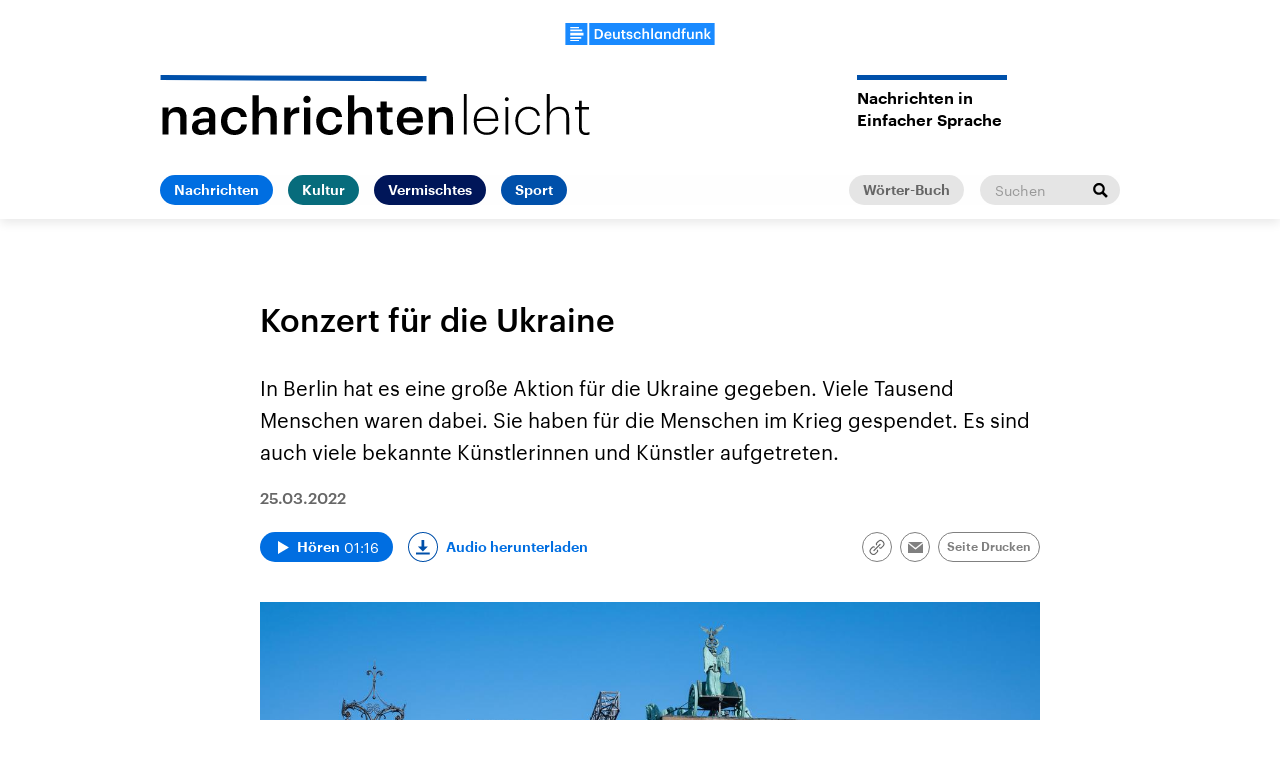

--- FILE ---
content_type: text/html;charset=UTF-8
request_url: https://www.nachrichtenleicht.de/konzert-ukraine-100.html
body_size: 20373
content:
<!doctype html>
<html lang="de">

  <head prefix="og: http://ogp.me/ns#">
    <script class="js-client-queries" data-json="{&quot;key&quot;:&quot;85aedc9edeb3aa9bb32df6e8b86a827f&quot;,&quot;value&quot;:{&quot;__typename&quot;:&quot;Teaser&quot;,&quot;sophoraId&quot;:&quot;konzert-ukraine-100&quot;,&quot;sophoraExternalId&quot;:&quot;dd5bb678-ea5c-4f0b-84db-68a771b4bd4a&quot;,&quot;title&quot;:&quot;Konzert für die Ukraine&quot;,&quot;author&quot;:null,&quot;teaserHeadline&quot;:null,&quot;teaserHeadlineShort&quot;:null,&quot;seoTitle&quot;:null,&quot;seoTeaserText&quot;:null,&quot;hideForExternalSearch&quot;:null,&quot;catchLine&quot;:null,&quot;teasertext&quot;:&quot;In Berlin hat es eine große Aktion für die Ukraine gegeben. Viele Tausend Menschen waren dabei. Sie haben für die Menschen im Krieg gespendet. Es sind auch viele bekannte Künstlerinnen und Künstler aufgetreten.&quot;,&quot;date&quot;:&quot;2022-03-25T13:58:00.000+01:00&quot;,&quot;firstPublicationDate&quot;:&quot;2022-03-24T14:00:00.294+01:00&quot;,&quot;dateLocalizedFormatted&quot;:&quot;25.03.2022&quot;,&quot;path&quot;:&quot;https://www.nachrichtenleicht.de/konzert-ukraine-100.html&quot;,&quot;isExternalLink&quot;:false,&quot;pathPodcast&quot;:null,&quot;pathRss&quot;:null,&quot;pathArdpodcast&quot;:null,&quot;pathPlaylist&quot;:null,&quot;sameOrigin&quot;:&quot;nachrichten_leicht&quot;,&quot;pathSameOrigin&quot;:&quot;https://www.nachrichtenleicht.de/konzert-ukraine-100.html&quot;,&quot;primaryType&quot;:&quot;dradio-nt:page-article&quot;,&quot;contentType&quot;:&quot;article&quot;,&quot;articleSite&quot;:&quot;965f20f2-203d-4eda-9c03-d4e044c38ed5&quot;,&quot;description&quot;:null,&quot;siteName&quot;:&quot;nachrichten-leicht&quot;,&quot;tags&quot;:null,&quot;articleImage&quot;:{&quot;__typename&quot;:&quot;ImageReference&quot;,&quot;sophoraReferenceId&quot;:&quot;dc590f84-a48e-4072-9972-0ba69978472b&quot;,&quot;overridingProperties&quot;:{&quot;__typename&quot;:&quot;Image&quot;,&quot;alt&quot;:null,&quot;source&quot;:null,&quot;title&quot;:null,&quot;caption&quot;:null}},&quot;mainAudio&quot;:{&quot;__typename&quot;:&quot;SophoraReference&quot;,&quot;sophoraReferenceId&quot;:&quot;dira_DNL_3d85a6ac&quot;},&quot;contentLink&quot;:null,&quot;isArchive&quot;:false,&quot;topics&quot;:[],&quot;socialMediaTitle&quot;:null,&quot;socialMediaTeaserText&quot;:null,&quot;socialMediaImage&quot;:null}}"></script>
    <meta charSet="utf-8" />
    <meta http-equiv="Content-Type" content="text/html; charset=utf-8" />
    <meta http-equiv="Content-Script-Type" content="text/javascript" />
    <meta http-equiv="X-UA-Compatible" content="IE=Edge" />
    <meta name="viewport" content="width=device-width, initial-scale=1" />
    <meta name="robots" content="index, follow, noarchive, max-snippet:-1, max-image-preview:large, max-video-preview:-1" />
    <link rel="shortcut icon" type="image/x-icon" href="/static/img/nachrichten_leicht/icons/favicon.ico" />
    <link rel="icon" type="image/x-icon" href="/static/img/nachrichten_leicht/icons/favicon.ico" />
    <link rel="icon" type="image/png" href="/static/img/nachrichten_leicht/icons/favicon-32x32.png" />
    <link rel="apple-touch-icon" href="/static/img/nachrichten_leicht/icons/apple-touch-icon-60x60.png" />
    <link rel="apple-touch-icon" href="/static/img/nachrichten_leicht/icons/apple-touch-icon-57x57.png" sizes="57x57" />
    <link rel="apple-touch-icon" href="/static/img/nachrichten_leicht/icons/apple-touch-icon-60x60.png" sizes="60x60" />
    <link rel="apple-touch-icon" href="/static/img/nachrichten_leicht/icons/apple-touch-icon-72x72.png" sizes="72x72" />
    <link rel="apple-touch-icon" href="/static/img/nachrichten_leicht/icons/apple-touch-icon-76x76.png" sizes="76x76" />
    <link rel="apple-touch-icon" href="/static/img/nachrichten_leicht/icons/apple-touch-icon-114x114.png" sizes="114x114" />
    <link rel="apple-touch-icon" href="/static/img/nachrichten_leicht/icons/apple-touch-icon-120x120.png" sizes="120x120" />
    <link rel="apple-touch-icon" href="/static/img/nachrichten_leicht/icons/apple-touch-icon-128x128.png" sizes="128x128" />
    <link rel="apple-touch-icon" href="/static/img/nachrichten_leicht/icons/apple-touch-icon-144x144.png" sizes="144x144" />
    <link rel="apple-touch-icon" href="/static/img/nachrichten_leicht/icons/apple-touch-icon-152x152.png" sizes="152x152" />
    <link rel="apple-touch-icon" href="/static/img/nachrichten_leicht/icons/apple-touch-icon-180x180.png" sizes="180x180" />
    <link rel="icon" type="image/png" href="/static/img/nachrichten_leicht/icons/favicon-16x16.png" sizes="16x16" />
    <link rel="icon" type="image/png" href="/static/img/nachrichten_leicht/icons/favicon-32x32.png" sizes="32x32" />
    <link rel="icon" type="image/png" href="/static/img/nachrichten_leicht/icons/favicon-96x96.png" sizes="96x96" />
    <link rel="icon" type="image/png" href="/static/img/nachrichten_leicht/icons/favicon-160x160.png" sizes="160x160" />
    <link rel="icon" type="image/png" href="/static/img/nachrichten_leicht/icons/favicon-192x192.png" sizes="192x192" />
    <link rel="icon" type="image/png" href="/static/img/nachrichten_leicht/icons/favicon-196x196.png" sizes="196x196" />
    <link rel="stylesheet" media="screen, projection, print" type="text/css" href="/static/generated/nachrichten_leicht/styles.css" />
    <title>Konzert für die Ukraine</title>
    <meta name="description" content="In Berlin hat es eine große Aktion für die Ukraine gegeben. Viele Tausend Menschen waren dabei. Sie haben für die Menschen im Krieg gespendet. Es sind auch viele bekannte Künstlerinnen und Künstler aufgetreten." />
    <meta name="pub_date" content="2022-03-24T14:00:00.294+01:00" />
    <meta property="og:title" content="Konzert für die Ukraine" />
    <meta property="og:description" content="In Berlin hat es eine große Aktion für die Ukraine gegeben. Viele Tausend Menschen waren dabei. Sie haben für die Menschen im Krieg gespendet. Es sind auch viele bekannte Künstlerinnen und Künstler aufgetreten." />
    <meta property="og:type" content="article" />
    <script class="js-client-queries" data-json="{&quot;key&quot;:&quot;db21e198daa541ee543754291fd30354&quot;,&quot;value&quot;:{&quot;__typename&quot;:&quot;Image&quot;,&quot;src&quot;:&quot;https://bilder.deutschlandfunk.de/dc/59/0f/84/dc590f84-a48e-4072-9972-0ba69978472b/friedensaktion-sound-of-peace-berlin-100-1920x1080.jpg&quot;,&quot;caption&quot;:&quot;Auch Marius Müller-Westernhagen war bei der Aktion \&quot;Sound of Peace\&quot; in Berlin auf der Bühne.&quot;,&quot;alt&quot;:&quot;Zuschauer vor dem Brandenburger Tor verfolgen das Geschehen bei der Friedensaktion \&quot;Sound of Peace\&quot;, während Marius Müller-Westernhagen auf einem Bildschirm zu sehen ist.&quot;,&quot;source&quot;:&quot;imago-images/Olaf Schuelke&quot;,&quot;title&quot;:null,&quot;dimensions&quot;:{&quot;__typename&quot;:&quot;Dimension&quot;,&quot;width&quot;:&quot;1920&quot;,&quot;height&quot;:&quot;1080&quot;}}}"></script>
    <meta property="og:image" content="https://bilder.deutschlandfunk.de/dc/59/0f/84/dc590f84-a48e-4072-9972-0ba69978472b/friedensaktion-sound-of-peace-berlin-100-1920x1080.jpg" />
    <meta property="og:image:type" content="image/jpeg" />
    <meta property="og:image:alt" content="Zuschauer vor dem Brandenburger Tor verfolgen das Geschehen bei der Friedensaktion &quot;Sound of Peace&quot;, während Marius Müller-Westernhagen auf einem Bildschirm zu sehen ist." />
    <meta property="og:image:width" content="1920" />
    <meta property="og:image:height" content="1080" />
    <script class="js-client-queries" data-json="{&quot;key&quot;:&quot;662813a3889d93f4aa7d057c75ce8465&quot;,&quot;value&quot;:{&quot;__typename&quot;:&quot;Audio&quot;,&quot;sophoraId&quot;:&quot;konzert-fuer-die-ukraine-dlf-3d85a6ac-100&quot;,&quot;sophoraExternalId&quot;:&quot;dira_DNL_3d85a6ac&quot;,&quot;diraId&quot;:&quot;3d85a6ac&quot;,&quot;producer&quot;:&quot;Nachrichtenleicht&quot;,&quot;pageType&quot;:&quot;audio&quot;,&quot;title&quot;:&quot;Konzert für die Ukraine&quot;,&quot;audioUrl&quot;:&quot;https://ondemand-mp3.dradio.de/file/dradio/2022/03/25/nleicht_konzert_fuer_die_ukraine_20220325.mp3&quot;,&quot;downloadUrl&quot;:&quot;https://download.deutschlandfunk.de/file/dradio/2022/03/25/nleicht_konzert_fuer_die_ukraine_20220325.mp3&quot;,&quot;fileSize&quot;:1219725,&quot;audioUrlPodcast&quot;:&quot;https://podcast-mp3.dradio.de/podcast/2022/03/25/nleicht_konzert_fuer_die_ukraine_20220325.mp3&quot;,&quot;authorText&quot;:&quot;NN&quot;,&quot;audioKicker&quot;:null,&quot;audioLeader&quot;:null,&quot;audioShowNotes&quot;:&quot;&quot;,&quot;audioImage&quot;:null,&quot;topics&quot;:[],&quot;structureNodeSite&quot;:&quot;965f20f2-203d-4eda-9c03-d4e044c38ed5&quot;,&quot;duration&quot;:&quot;76&quot;,&quot;deliveryType&quot;:&quot;download&quot;,&quot;isFullBroadcast&quot;:&quot;false&quot;,&quot;isOnline&quot;:null,&quot;broadcastDateTime&quot;:&quot;2022-03-25T11:30:19.000+01:00&quot;,&quot;broadcastDateTimeFormatted&quot;:&quot;25.03.2022&quot;,&quot;broadcastDateTimeFormattedPodcast&quot;:&quot;Fri, 25 Mar 2022 11:30:19 +0100&quot;,&quot;publicationDateTimeFormattedPodcast&quot;:&quot;Fri, 25 Mar 2022 11:35:05 +0100&quot;,&quot;firstPublicationDateTimeFormattedPodcast&quot;:&quot;Fri, 25 Mar 2022 11:35:05 +0100&quot;,&quot;broadcastDateTimeFormattedPodcastGerman&quot;:&quot;25. März 2022, 11:30 Uhr&quot;,&quot;publicationDateTimeFormattedPodcastGerman&quot;:&quot;25. März 2022, 11:35 Uhr&quot;,&quot;sophoraEndDate&quot;:null,&quot;siteName&quot;:&quot;nachrichten-leicht&quot;,&quot;normDbTags&quot;:[],&quot;episodeNumber&quot;:null,&quot;episodeType&quot;:null,&quot;level2&quot;:&quot;1&quot;,&quot;chapter2&quot;:null,&quot;downloadTrackingLevel2&quot;:&quot;1&quot;,&quot;downloadTrackingTitle&quot;:&quot;Konzert für die Ukraine&quot;,&quot;downloadTrackingPath&quot;:&quot;https://www.nachrichtenleicht.de/konzert-ukraine-100.html&quot;,&quot;isArchive&quot;:false}}"></script>
    <meta name="smartbanner:api" content="true" />
    <meta name="apple-itunes-app" content="app-id=1255398824, app-argument=https://share.deutschlandradio.de/dlf-audiothek-audio-teilen.html?audio_id=dira_DNL_3d85a6ac" />
    <meta property="og:locale" content="de_DE" />
    <meta property="og:site_name" content="Nachrichtenleicht" />
    <meta property="og:url" content="https://www.nachrichtenleicht.de/konzert-ukraine-100.html" />
    <meta property="author" content="nachrichtenleicht.de" />
    <meta property="publisher" content="nachrichtenleicht.de" />
    <link id="page-url" rel="canonical" href="https://www.nachrichtenleicht.de/konzert-ukraine-100.html" />
    <script class="js-client-queries" data-json="{&quot;key&quot;:&quot;8afe19a45eb880db6566c97a43d1532a&quot;,&quot;value&quot;:&quot;ouVOWQ&quot;}"></script>
    <link rel="shortlink" href="//dlf.de/ouVOWQ" />
    <meta name="facebook-domain-verification" content="04ehpuzcvvjo03hbxknkf938v91rk8" />
  </head>

  <body>
    <div id="main-app" class="no-js">
      <header class="b-header js-header js-header-debug-start">
        <div class="header-wrapper"><!--/esi/nl-header-inner-top-nl-->
          <div class="header-logo-brand"><button class="header-menu-button js-menu-button"><span class="u-visually-hidden">Close menu</span></button><a href="https://www.deutschlandfunk.de/" title="Deutschlandfunk"><svg xmlns="http://www.w3.org/2000/svg" width="370" height="54.542" viewBox="0 0 370 54.542" class="b-logo-brand">
      <g id="DLF_Logo" data-name="DLF Logo" transform="translate(-395.22 -65.513)">
        <g id="Background" transform="translate(424.49 70.512)">
          <rect id="Rectangle_1" data-name="Rectangle 1" width="321.021" height="47.488" fill="rgba(0,0,0,0)"></rect>
        </g>
        <g id="Layer_1" data-name="Layer 1" transform="translate(395.22 65.513)">
          <path id="Path_1" data-name="Path 1" d="M0,54.546H54.546V.006H0Z" transform="translate(-.004 -.004)" fill="#198aff"></path>
          <path id="Path_2" data-name="Path 2" d="M108.5,54.544H419.324V0H108.5Z" transform="translate(-49.324 -.002)" fill="#198aff"></path>
          <path id="Path_3" data-name="Path 3" d="M54.727,32.349H22v7.038H54.727ZM22,28.794H51.641V24.258H22Zm0-7.76H43.522V18H22ZM49.568,42.945H22V47.1H49.568Zm-6.048,9.967H22V50.319H43.521Z" transform="translate(-10.002 -8.186)" fill="#fff"></path>
          <path id="Path_4" data-name="Path 4" d="M402.913,23.639h4.247V40.2l6.562-8.072h4.629l-7.121,8.422,7.719,9.931h-4.912l-6.877-9.019v9.019h-4.247Zm-21.687,8.493h4.247v2.913a6.318,6.318,0,0,1,5.93-3.3c3.683,0,6.278,2.142,6.278,7.194V50.485h-4.245V39.327c0-2.773-1.124-4.035-3.65-4.035a4.065,4.065,0,0,0-4.314,4.385V50.485h-4.247ZM359.47,43.887V32.132h4.245V43.4c0,2.772,1.156,4.035,3.614,4.035a4.092,4.092,0,0,0,4.279-4.385V32.132h4.246V50.485h-4.246V47.608a6.176,6.176,0,0,1-5.822,3.228c-3.613,0-6.315-2.07-6.315-6.95m-11.951-8.562h-2.492V32.132h2.492V29.677c0-4.037,2.243-6.213,6.174-6.213a7.194,7.194,0,0,1,2.423.352v3.3a5.847,5.847,0,0,0-1.93-.314c-1.722,0-2.422,1.122-2.422,2.7v2.63h4.175v3.192h-4.175v15.16h-4.245ZM337.271,41.4v-.281c0-4.037-1.86-6.036-4.951-6.036-3.123,0-4.945,2.176-4.945,6.142V41.5c0,4.037,2.034,5.966,4.772,5.966,2.948,0,5.124-1.966,5.124-6.071m-14.248.21v-.281c0-5.861,3.473-9.581,8.247-9.581a6.275,6.275,0,0,1,5.861,3.194v-11.3h4.246V50.485h-4.246V47.4a7.038,7.038,0,0,1-6.036,3.438c-4.6,0-8.072-3.265-8.072-9.23m-20.492-9.475h4.245v2.913a6.322,6.322,0,0,1,5.93-3.3c3.685,0,6.282,2.142,6.282,7.194V50.485h-4.246V39.327c0-2.773-1.124-4.035-3.65-4.035a4.067,4.067,0,0,0-4.316,4.385V50.485h-4.245ZM293.019,41.4v-.281c0-4.071-1.9-6.036-4.739-6.036-2.913,0-4.806,2.176-4.806,6.142V41.5c0,4.037,2.036,5.966,4.595,5.966,2.74,0,4.951-1.966,4.951-6.071m-13.9.21v-.281c0-5.861,3.687-9.581,8.106-9.581a6.135,6.135,0,0,1,5.651,3.16V32.132h4.247V50.485h-4.247V47.467a6.969,6.969,0,0,1-5.826,3.369c-4.281,0-7.931-3.265-7.931-9.23m-8.561-17.968h4.247V50.485h-4.247Zm-21.8,0h4.251V35.045a6.318,6.318,0,0,1,5.93-3.3c3.685,0,6.281,2.142,6.281,7.194V50.485h-4.247V39.327c0-2.773-1.122-4.035-3.648-4.035a4.067,4.067,0,0,0-4.315,4.385V50.485h-4.251Zm-21.756,17.9v-.281c0-5.825,4.139-9.511,9.263-9.511,4.072,0,7.9,1.824,8.388,6.879h-4.107c-.35-2.457-1.964-3.475-4.21-3.475-2.913,0-4.984,2.246-4.984,6.036v.281c0,4,1.965,6.106,5.087,6.106a4.177,4.177,0,0,0,4.422-3.929h3.9c-.316,4.21-3.51,7.194-8.493,7.194-5.262,0-9.263-3.438-9.263-9.3m-17.864,3.227h4c.212,1.86,1.158,2.95,3.65,2.95,2.282,0,3.3-.808,3.3-2.351,0-1.509-1.228-2.07-3.929-2.526-4.843-.773-6.632-2.141-6.632-5.58,0-3.687,3.438-5.511,6.877-5.511,3.756,0,6.738,1.4,7.194,5.545h-3.929c-.352-1.684-1.3-2.457-3.265-2.457-1.824,0-2.911.878-2.911,2.176,0,1.335.877,1.859,3.789,2.351,4.318.668,6.879,1.718,6.879,5.615,0,3.718-2.632,5.861-7.333,5.861-4.739,0-7.51-2.176-7.687-6.072m-10.792.6V35.324H195.9V32.132h2.456V28.1H202.6v4.037h4.035v3.192H202.6v9.651c0,1.614.771,2.353,2.1,2.353a5.2,5.2,0,0,0,2.07-.354v3.369a8.134,8.134,0,0,1-2.877.456c-3.65,0-5.545-1.964-5.545-5.437m-22.266-1.476V32.132h4.246V43.4c0,2.772,1.158,4.035,3.616,4.035a4.092,4.092,0,0,0,4.279-4.385V32.132h4.247V50.485h-4.247V47.608a6.181,6.181,0,0,1-5.825,3.228c-3.613,0-6.317-2.07-6.317-6.95M167.909,39.4c-.212-3.158-1.826-4.563-4.458-4.563-2.561,0-4.279,1.72-4.7,4.563Zm-13.581,2.1v-.279c0-5.686,3.895-9.476,9.122-9.476,4.563,0,8.669,2.7,8.669,9.265v1.228h-13.44c.14,3.475,1.9,5.44,5.053,5.44,2.563,0,3.9-1.016,4.212-2.807h4.106c-.6,3.86-3.722,5.966-8.422,5.966-5.4,0-9.3-3.544-9.3-9.336M137.9,46.8c5.615,0,8.318-3.228,8.318-8.772v-.281c0-5.4-2.457-8.668-8.353-8.668h-2.7V46.8Zm-7.4-21.406h7.616c8.737,0,12.982,4.984,12.982,12.284v.316c0,7.3-4.245,12.492-13.053,12.492H130.5Z" transform="translate(-57.759 -10.667)" fill="#fff"></path>
        </g>
      </g>
    </svg></a></div>
<div class="header-logo-area"><a class="header-logo-link" href="/" title="nachrichtenleicht-Logo - zurück zur Startseite"><svg xmlns="http://www.w3.org/2000/svg" viewBox="0 0 426 59.6" width="426" height="59.6" class="b-logo header-logo">
      <g id="Group_38" transform="translate(0 1.193)">
        <path id="Path_77" d="M1.8,31.2H8v4.2c1.3-2.6,4.2-4.8,8.6-4.8c5.4,0,9.2,3.1,9.2,10.5v16.8h-6.2V41.6c0-4-1.6-5.9-5.3-5.9 c-3.5,0-6.3,2.1-6.3,6.4v15.8H1.8V31.2z"></path>
        <path id="Path_78" d="M31.2,50.5c0-6.2,6-8.5,13.7-8.5h3.3v-1.4c0-3.6-1.2-5.4-4.9-5.4c-3.2,0-4.8,1.5-5.1,4.2h-6 c0.5-6.2,5.5-8.8,11.5-8.8s10.7,2.5,10.7,9.8v17.5h-6.1v-3.3c-1.7,2.3-4.1,3.8-8.2,3.8C35.2,58.4,31.2,56.1,31.2,50.5z M48.2,48.5 v-2.7H45c-4.7,0-7.7,1.1-7.7,4.3c0,2.2,1.2,3.7,4.3,3.7C45.4,54,48.2,52,48.2,48.5z"></path>
        <path id="Path_79" d="M60,44.9v-0.4c0-8.5,6-13.9,13.5-13.9c5.9,0,11.5,2.7,12.2,10h-6c-0.5-3.6-2.9-5.1-6.1-5.1 c-4.2,0-7.3,3.3-7.3,8.8v0.4c0,5.8,2.9,8.9,7.4,8.9c3.4,0.2,6.2-2.4,6.4-5.7l0,0h5.7c-0.5,6.1-5.1,10.5-12.4,10.5 C65.8,58.4,60,53.4,60,44.9z"></path>
        <path id="Path_80" d="M91.4,18.8h6.2v16.6c1.3-2.6,4.2-4.8,8.6-4.8c5.4,0,9.2,3.1,9.2,10.5v16.8h-6.2V41.6c0-4-1.6-5.9-5.3-5.9 c-3.5,0-6.3,2.1-6.3,6.4v15.8h-6.2C91.4,57.9,91.4,18.8,91.4,18.8z"></path>
        <path id="Path_81" d="M122.8,31.2h6.2v5c1.5-3.5,4.9-5.6,8.7-5.4v5.8c-5.4,0.1-8.7,1.8-8.7,7.5V58h-6.2V31.2z"></path>
        <path id="Path_82" d="M141.8,23.2c-0.1-2,1.5-3.8,3.5-3.8c2-0.1,3.8,1.5,3.8,3.5c0.1,2-1.5,3.8-3.5,3.8c-0.1,0-0.1,0-0.2,0 C143.5,26.8,141.8,25.3,141.8,23.2C141.8,23.3,141.8,23.2,141.8,23.2z M142.4,31.2h6.2v26.7h-6.2V31.2z"></path>
        <path id="Path_83" d="M154.6,44.9v-0.4c0-8.5,6-13.9,13.5-13.9c5.9,0,11.5,2.7,12.2,10h-6c-0.5-3.6-2.9-5.1-6.1-5.1 c-4.2,0-7.3,3.3-7.3,8.8v0.4c0,5.8,2.9,8.9,7.4,8.9c3.4,0.2,6.2-2.4,6.4-5.7l0,0h5.7c-0.5,6.1-5.1,10.5-12.4,10.5 C160.5,58.4,154.6,53.4,154.6,44.9z"></path>
        <path id="Path_84" d="M186.1,18.8h6.2v16.6c1.3-2.6,4.2-4.8,8.6-4.8c5.4,0,9.2,3.1,9.2,10.5v16.8h-6.2V41.6c0-4-1.6-5.9-5.3-5.9 c-3.5,0-6.3,2.1-6.3,6.4v15.8h-6.2V18.8z"></path>
        <path id="Path_85" d="M218.4,50.4V35.8h-3.6v-4.7h3.6v-5.9h6.2v5.9h5.9v4.7h-5.9v14.1c0,2.4,1.1,3.4,3.1,3.4c1,0,2.1-0.1,3-0.5v4.9 c-1.3,0.5-2.8,0.7-4.2,0.7C221.2,58.4,218.4,55.5,218.4,50.4z"></path>
        <path id="Path_86" d="M234.7,44.8v-0.4c0-8.3,5.7-13.8,13.3-13.8c6.6,0,12.6,3.9,12.6,13.5v1.8H241c0.2,5.1,2.8,7.9,7.4,7.9 c3.7,0,5.7-1.5,6.1-4.1h6c-0.9,5.6-5.4,8.7-12.3,8.7C240.4,58.4,234.7,53.2,234.7,44.8z M254.5,41.7c-0.3-4.6-2.7-6.6-6.5-6.6 c-3.7,0-6.2,2.5-6.9,6.6H254.5z"></path>
        <path id="Path_87" d="M266.4,31.2h6.2v4.2c1.3-2.6,4.2-4.8,8.6-4.8c5.4,0,9.2,3.1,9.2,10.5v16.8h-6.2V41.6c0-4-1.6-5.9-5.3-5.9 c-3.5,0-6.3,2.1-6.3,6.4v15.8h-6.2L266.4,31.2L266.4,31.2z"></path>
      </g>
      <g id="Group_39" transform="translate(299.457 0)">
        <path id="Path_88" d="M1.8,18.9h2.8v40.2H1.8V18.9z"></path>
        <path id="Path_89" d="M11.6,45.7v-0.4c0-8.2,5.2-13.9,12.5-13.9c6.6,0,11.9,4.3,11.9,13.3v1H14.5c0.1,7.3,3.6,11.5,10.1,11.5 c4.5,0,7.6-1.9,8.6-5.7H36c-1.1,5.2-5.5,8-11.3,8C16.7,59.5,11.6,53.9,11.6,45.7z M33.2,43.4c-0.3-6.6-3.8-9.7-9.1-9.7 s-9,3.8-9.5,9.7H33.2z"></path>
        <path id="Path_90" d="M42.5,24c0-1.1,0.9-1.9,2-1.9s1.9,0.9,1.9,1.9l0,0c0,1.1-0.8,2-1.9,2l0,0C43.3,26,42.5,25.1,42.5,24z M43.1,31.8h2.8v27.3h-2.8V31.8z"></path>
        <path id="Path_91" d="M52.9,45.7v-0.4c0-8.3,5.8-13.9,13-13.9c5.5,0,10.6,2.9,11.4,9.1h-2.7c-0.7-4.6-4.4-6.7-8.7-6.7 c-5.7,0-10.2,4.4-10.2,11.6v0.4c0,7.2,4.4,11.4,10.2,11.4c4.5,0,8.4-2.6,9.1-7.5h2.6c-0.7,5.8-5.4,9.9-11.6,9.9 C58.6,59.5,52.9,54,52.9,45.7z"></path>
        <path id="Path_92" d="M84.3,18.8h2.8v18.4c1.2-3,4.8-5.7,9.6-5.7c5.8,0,9.7,3.1,9.7,10.9v16.8h-2.8V42.1c0-5.8-2.7-8.3-7.6-8.3 c-4.5,0-9,3-9,8.8v16.5h-2.8V18.8H84.3z"></path>
        <path id="Path_93" d="M116.2,52.5V34.2h-4v-2.3h4v-6.2h2.8v6.2h7.1v2.4H119v18.2c0,3.3,1.6,4.8,4.1,4.8c1.2,0,2.3-0.2,3.4-0.6v2.4 c-1.2,0.4-2.4,0.6-3.6,0.6C118.6,59.5,116.2,56.9,116.2,52.5z"></path>
      </g>
      <rect class="logo-line" x="129.6" y="-129" transform="matrix(4.238981e-03 -1 1 4.238981e-03 128.4213 135.141)" width="5" height="264.2"></rect>
    </svg></a>
  <h2 class="b-headline b-site-tagline has-theme-dlr-blue has-full-width-decoration"><span class="headline-title">Nachrichten in <br/>Einfacher Sprache</span></h2>
</div><!--/esi/nl-header-navigation-->
          <nav class="b-navigation js-navigation">
  <div class="navigation-menu-secondary"><a class="b-link link-single is-grey-light-secondary download-url-tracking" title="Wörter-Buch" href="/woerterbuch" target="_self">Wörter-Buch</a>
    <div class="js-search" data-json="{&quot;classname&quot;:&quot;navigation-search&quot;,&quot;inputPlaceholder&quot;:&quot;Suchen&quot;}">
      <script class="js-client-queries" data-json="{&quot;key&quot;:&quot;f71cd47a414958e9ed1cb2ea6c1b2367&quot;,&quot;value&quot;:{&quot;data&quot;:{&quot;siteAudiothek&quot;:{&quot;__typename&quot;:&quot;SiteAudiothek&quot;,&quot;pathSameOrigin&quot;:&quot;/suche&quot;}},&quot;loading&quot;:false}}"></script>
      <form class="b-search navigation-search" id="search-form" action="/suche" method="GET" target="_top"><input type="text" class="search-input" name="drsearch:searchText" placeholder="Suchen" />
        <script class="js-client-queries" data-json="{&quot;key&quot;:&quot;9d770668f0357cc41f8efeaf5aa8f15e&quot;,&quot;value&quot;:{&quot;__typename&quot;:&quot;Site&quot;,&quot;site&quot;:&quot;nachrichten_leicht&quot;,&quot;siteUuid&quot;:&quot;965f20f2-203d-4eda-9c03-d4e044c38ed5&quot;}}"></script><input type="hidden" name="drsearch:stations" value="965f20f2-203d-4eda-9c03-d4e044c38ed5" /><button class="search-submit" type="submit" title="Suche starten"><svg xmlns="http://www.w3.org/2000/svg" x="0" y="0" enable-background="new 0 0 15 15" version="1.1" viewBox="0 0 15 15" width="15" height="15" xml:space="preserve">
            <path d="M14.9,13l-4-4c1.7-2.8,0.9-6.4-1.8-8.2S2.7,0,1,2.8c-1.7,2.8-0.9,6.4,1.8,8.2C4.7,12.1,7.1,12.1,9,11 l4,4L14.9,13z M2.3,5.9c0-2,1.7-3.7,3.7-3.7c2,0,3.7,1.7,3.7,3.7C9.7,8,8,9.6,6,9.6l0,0C3.9,9.6,2.3,8,2.3,5.9z"></path>
          </svg></button>
      </form>
    </div>
  </div>
  <script class="js-client-queries" data-json="{&quot;key&quot;:&quot;16a3562ff4f6453bcef6bc9650b2de49&quot;,&quot;value&quot;:{&quot;data&quot;:{&quot;topics&quot;:[{&quot;__typename&quot;:&quot;Topic&quot;,&quot;overviewDocument&quot;:{&quot;__typename&quot;:&quot;SophoraReference&quot;,&quot;sophoraReferenceId&quot;:&quot;f2732c28-6205-4928-a437-5f53a725695f&quot;},&quot;title&quot;:&quot;Nachrichten&quot;},{&quot;__typename&quot;:&quot;Topic&quot;,&quot;overviewDocument&quot;:{&quot;__typename&quot;:&quot;SophoraReference&quot;,&quot;sophoraReferenceId&quot;:&quot;21a8e806-874a-4f8c-b7af-b641e1c7e2f9&quot;},&quot;title&quot;:&quot;Kultur&quot;},{&quot;__typename&quot;:&quot;Topic&quot;,&quot;overviewDocument&quot;:{&quot;__typename&quot;:&quot;SophoraReference&quot;,&quot;sophoraReferenceId&quot;:&quot;4078f038-44e6-4291-8f68-97c5645f6353&quot;},&quot;title&quot;:&quot;Vermischtes&quot;},{&quot;__typename&quot;:&quot;Topic&quot;,&quot;overviewDocument&quot;:{&quot;__typename&quot;:&quot;SophoraReference&quot;,&quot;sophoraReferenceId&quot;:&quot;989ad04a-f04c-4a7a-a609-b5481dc818a6&quot;},&quot;title&quot;:&quot;Sport&quot;}]},&quot;loading&quot;:false}}"></script>
  <ul class="b-list navigation-menu">
    <li class="list-item navigation-menu-item">
      <script class="js-client-queries" data-json="{&quot;key&quot;:&quot;56eebe80f99f8072d4646c213a4a3e20&quot;,&quot;value&quot;:{&quot;__typename&quot;:&quot;Teaser&quot;,&quot;sophoraId&quot;:&quot;nachrichtenleicht-nachrichten-100&quot;,&quot;sophoraExternalId&quot;:&quot;f2732c28-6205-4928-a437-5f53a725695f&quot;,&quot;title&quot;:&quot;Nachrichten&quot;,&quot;author&quot;:null,&quot;teaserHeadline&quot;:null,&quot;teaserHeadlineShort&quot;:null,&quot;seoTitle&quot;:null,&quot;seoTeaserText&quot;:null,&quot;hideForExternalSearch&quot;:&quot;false&quot;,&quot;catchLine&quot;:null,&quot;teasertext&quot;:&quot;Unser Wochen-Rückblick in einfacher Sprache. Von der Nachrichten-Redaktion vom Deutschland-Funk.&quot;,&quot;date&quot;:null,&quot;firstPublicationDate&quot;:&quot;2020-05-11T11:01:03.206+02:00&quot;,&quot;dateLocalizedFormatted&quot;:null,&quot;path&quot;:&quot;https://www.nachrichtenleicht.de/nachrichtenleicht-nachrichten-100.html&quot;,&quot;isExternalLink&quot;:false,&quot;pathPodcast&quot;:&quot;https://www.nachrichtenleicht.de/nachrichtenleicht-nachrichten-100.xml&quot;,&quot;pathRss&quot;:&quot;https://www.nachrichtenleicht.de/nachrichtenleicht-nachrichten-100.rss&quot;,&quot;pathArdpodcast&quot;:null,&quot;pathPlaylist&quot;:null,&quot;sameOrigin&quot;:&quot;nachrichten_leicht&quot;,&quot;pathSameOrigin&quot;:&quot;https://www.nachrichtenleicht.de/nachrichtenleicht-nachrichten-100.html&quot;,&quot;primaryType&quot;:&quot;dradio-nt:page-index&quot;,&quot;contentType&quot;:null,&quot;articleSite&quot;:&quot;965f20f2-203d-4eda-9c03-d4e044c38ed5&quot;,&quot;description&quot;:null,&quot;siteName&quot;:&quot;nachrichten-leicht&quot;,&quot;tags&quot;:null,&quot;articleImage&quot;:{&quot;__typename&quot;:&quot;ImageReference&quot;,&quot;sophoraReferenceId&quot;:&quot;FILE_2faa0dea58f1b2222894e77860ec2b74&quot;,&quot;overridingProperties&quot;:{&quot;__typename&quot;:&quot;Image&quot;,&quot;alt&quot;:null,&quot;source&quot;:null,&quot;title&quot;:null,&quot;caption&quot;:null}},&quot;mainAudio&quot;:{&quot;__typename&quot;:&quot;SophoraReference&quot;,&quot;sophoraReferenceId&quot;:null},&quot;contentLink&quot;:null,&quot;isArchive&quot;:false,&quot;topics&quot;:[],&quot;socialMediaTitle&quot;:null,&quot;socialMediaTeaserText&quot;:null,&quot;socialMediaImage&quot;:null}}"></script>
      <div class="navigation-sub-link-item"><a class="b-link navigation-menu-link is-blue-alt download-url-tracking" title="Nachrichten" href="https://www.nachrichtenleicht.de/nachrichtenleicht-nachrichten-100.html" target="_self">Nachrichten</a></div>
    </li>
    <li class="list-item navigation-menu-item">
      <script class="js-client-queries" data-json="{&quot;key&quot;:&quot;ad7a4b86a24bfb8eb708c02646ecdb08&quot;,&quot;value&quot;:{&quot;__typename&quot;:&quot;Teaser&quot;,&quot;sophoraId&quot;:&quot;nachrichtenleicht-kultur-index-100&quot;,&quot;sophoraExternalId&quot;:&quot;21a8e806-874a-4f8c-b7af-b641e1c7e2f9&quot;,&quot;title&quot;:&quot;Kultur&quot;,&quot;author&quot;:null,&quot;teaserHeadline&quot;:null,&quot;teaserHeadlineShort&quot;:null,&quot;seoTitle&quot;:null,&quot;seoTeaserText&quot;:null,&quot;hideForExternalSearch&quot;:&quot;false&quot;,&quot;catchLine&quot;:null,&quot;teasertext&quot;:&quot;Unser Wochen-Rückblick zum Thema Kultur in einfacher Sprache. Von der Nachrichten-Redaktion vom Deutschland-Funk.&quot;,&quot;date&quot;:null,&quot;firstPublicationDate&quot;:&quot;2020-05-11T10:50:54.232+02:00&quot;,&quot;dateLocalizedFormatted&quot;:null,&quot;path&quot;:&quot;https://www.nachrichtenleicht.de/nachrichtenleicht-kultur-index-100.html&quot;,&quot;isExternalLink&quot;:false,&quot;pathPodcast&quot;:&quot;https://www.nachrichtenleicht.de/nachrichtenleicht-kultur-index-100.xml&quot;,&quot;pathRss&quot;:&quot;https://www.nachrichtenleicht.de/nachrichtenleicht-kultur-index-100.rss&quot;,&quot;pathArdpodcast&quot;:null,&quot;pathPlaylist&quot;:null,&quot;sameOrigin&quot;:&quot;nachrichten_leicht&quot;,&quot;pathSameOrigin&quot;:&quot;https://www.nachrichtenleicht.de/nachrichtenleicht-kultur-index-100.html&quot;,&quot;primaryType&quot;:&quot;dradio-nt:page-index&quot;,&quot;contentType&quot;:null,&quot;articleSite&quot;:&quot;965f20f2-203d-4eda-9c03-d4e044c38ed5&quot;,&quot;description&quot;:null,&quot;siteName&quot;:&quot;nachrichten-leicht&quot;,&quot;tags&quot;:null,&quot;articleImage&quot;:null,&quot;mainAudio&quot;:{&quot;__typename&quot;:&quot;SophoraReference&quot;,&quot;sophoraReferenceId&quot;:null},&quot;contentLink&quot;:null,&quot;isArchive&quot;:false,&quot;topics&quot;:[],&quot;socialMediaTitle&quot;:null,&quot;socialMediaTeaserText&quot;:null,&quot;socialMediaImage&quot;:null}}"></script>
      <div class="navigation-sub-link-item"><a class="b-link navigation-menu-link is-petrol download-url-tracking" title="Kultur" href="https://www.nachrichtenleicht.de/nachrichtenleicht-kultur-index-100.html" target="_self">Kultur</a></div>
    </li>
    <li class="list-item navigation-menu-item">
      <script class="js-client-queries" data-json="{&quot;key&quot;:&quot;ebbb8b2d2b8bf92482cdc68d9a46519e&quot;,&quot;value&quot;:{&quot;__typename&quot;:&quot;Teaser&quot;,&quot;sophoraId&quot;:&quot;nachrichtenleicht-vermischtes-100&quot;,&quot;sophoraExternalId&quot;:&quot;4078f038-44e6-4291-8f68-97c5645f6353&quot;,&quot;title&quot;:&quot;Vermischtes&quot;,&quot;author&quot;:null,&quot;teaserHeadline&quot;:null,&quot;teaserHeadlineShort&quot;:null,&quot;seoTitle&quot;:null,&quot;seoTeaserText&quot;:null,&quot;hideForExternalSearch&quot;:&quot;false&quot;,&quot;catchLine&quot;:null,&quot;teasertext&quot;:&quot;Unser Wochen-Rückblick zum Thema Vermischtes in einfacher Sprache. Von der Nachrichten-Redaktion vom Deutschland-Funk.&quot;,&quot;date&quot;:null,&quot;firstPublicationDate&quot;:&quot;2020-05-11T11:06:32.461+02:00&quot;,&quot;dateLocalizedFormatted&quot;:null,&quot;path&quot;:&quot;https://www.nachrichtenleicht.de/nachrichtenleicht-vermischtes-100.html&quot;,&quot;isExternalLink&quot;:false,&quot;pathPodcast&quot;:&quot;https://www.nachrichtenleicht.de/nachrichtenleicht-vermischtes-100.xml&quot;,&quot;pathRss&quot;:&quot;https://www.nachrichtenleicht.de/nachrichtenleicht-vermischtes-100.rss&quot;,&quot;pathArdpodcast&quot;:null,&quot;pathPlaylist&quot;:null,&quot;sameOrigin&quot;:&quot;nachrichten_leicht&quot;,&quot;pathSameOrigin&quot;:&quot;https://www.nachrichtenleicht.de/nachrichtenleicht-vermischtes-100.html&quot;,&quot;primaryType&quot;:&quot;dradio-nt:page-index&quot;,&quot;contentType&quot;:null,&quot;articleSite&quot;:&quot;965f20f2-203d-4eda-9c03-d4e044c38ed5&quot;,&quot;description&quot;:null,&quot;siteName&quot;:&quot;nachrichten-leicht&quot;,&quot;tags&quot;:null,&quot;articleImage&quot;:null,&quot;mainAudio&quot;:{&quot;__typename&quot;:&quot;SophoraReference&quot;,&quot;sophoraReferenceId&quot;:null},&quot;contentLink&quot;:null,&quot;isArchive&quot;:false,&quot;topics&quot;:[],&quot;socialMediaTitle&quot;:null,&quot;socialMediaTeaserText&quot;:null,&quot;socialMediaImage&quot;:null}}"></script>
      <div class="navigation-sub-link-item"><a class="b-link navigation-menu-link is-purple-dark download-url-tracking" title="Vermischtes" href="https://www.nachrichtenleicht.de/nachrichtenleicht-vermischtes-100.html" target="_self">Vermischtes</a></div>
    </li>
    <li class="list-item navigation-menu-item">
      <script class="js-client-queries" data-json="{&quot;key&quot;:&quot;175babe0f7cc6c89a94b63ae2cd48f3b&quot;,&quot;value&quot;:{&quot;__typename&quot;:&quot;Teaser&quot;,&quot;sophoraId&quot;:&quot;nachrichtenleicht-sport-100&quot;,&quot;sophoraExternalId&quot;:&quot;989ad04a-f04c-4a7a-a609-b5481dc818a6&quot;,&quot;title&quot;:&quot;Sport&quot;,&quot;author&quot;:null,&quot;teaserHeadline&quot;:null,&quot;teaserHeadlineShort&quot;:null,&quot;seoTitle&quot;:null,&quot;seoTeaserText&quot;:null,&quot;hideForExternalSearch&quot;:&quot;false&quot;,&quot;catchLine&quot;:null,&quot;teasertext&quot;:&quot;Unser Wochen-Rückblick zum Thema Sport in einfacher Sprache. Von der Nachrichten-Redaktion vom Deutschland-Funk.&quot;,&quot;date&quot;:null,&quot;firstPublicationDate&quot;:&quot;2020-05-11T11:07:20.177+02:00&quot;,&quot;dateLocalizedFormatted&quot;:null,&quot;path&quot;:&quot;https://www.nachrichtenleicht.de/nachrichtenleicht-sport-100.html&quot;,&quot;isExternalLink&quot;:false,&quot;pathPodcast&quot;:&quot;https://www.nachrichtenleicht.de/nachrichtenleicht-sport-100.xml&quot;,&quot;pathRss&quot;:&quot;https://www.nachrichtenleicht.de/nachrichtenleicht-sport-100.rss&quot;,&quot;pathArdpodcast&quot;:null,&quot;pathPlaylist&quot;:null,&quot;sameOrigin&quot;:&quot;nachrichten_leicht&quot;,&quot;pathSameOrigin&quot;:&quot;https://www.nachrichtenleicht.de/nachrichtenleicht-sport-100.html&quot;,&quot;primaryType&quot;:&quot;dradio-nt:page-index&quot;,&quot;contentType&quot;:null,&quot;articleSite&quot;:&quot;965f20f2-203d-4eda-9c03-d4e044c38ed5&quot;,&quot;description&quot;:null,&quot;siteName&quot;:&quot;nachrichten-leicht&quot;,&quot;tags&quot;:null,&quot;articleImage&quot;:null,&quot;mainAudio&quot;:{&quot;__typename&quot;:&quot;SophoraReference&quot;,&quot;sophoraReferenceId&quot;:null},&quot;contentLink&quot;:null,&quot;isArchive&quot;:false,&quot;topics&quot;:[],&quot;socialMediaTitle&quot;:null,&quot;socialMediaTeaserText&quot;:null,&quot;socialMediaImage&quot;:null}}"></script>
      <div class="navigation-sub-link-item"><a class="b-link navigation-menu-link undefined download-url-tracking" title="Sport" href="https://www.nachrichtenleicht.de/nachrichtenleicht-sport-100.html" target="_self">Sport</a></div>
    </li>
  </ul>
  <div class="b-navigation-footer">
    <ul class="b-list navigation-footer-list">
      <li class="list-item navigation-footer-list-item"><a class="b-link navigation-footer-list-link download-url-tracking" title="Wie benutze ich diese Seite?" href="https://www.nachrichtenleicht.de/wie-benutze-ich-diese-seite.2052.de.html" target="_self">Wie benutze ich diese Seite?</a></li>
      <li class="list-item navigation-footer-list-item"><a class="b-link navigation-footer-list-link download-url-tracking" title="Was ist nachrichtenleicht?" href="https://www.nachrichtenleicht.de/was-ist-nachrichtenleicht.2053.de.html" target="_self">Was ist nachrichtenleicht?</a></li>
      <li class="list-item navigation-footer-list-item"><a class="b-link navigation-footer-list-link download-url-tracking" title="Podcast / RSS-Feed" href="https://www.nachrichtenleicht.de/podcast-nachrichtenleicht.2134.de.html" target="_self">Podcast / RSS-Feed</a></li>
      <li class="list-item navigation-footer-list-item"><a class="b-link navigation-footer-list-link download-url-tracking" title="Regionale Angebote in einfacher Sprache" href="https://www.nachrichtenleicht.de/regionale-nachrichten-in-einfacher-sprache.3447.de.html" target="_self">Regionale Angebote in einfacher Sprache</a></li>
      <li class="list-item navigation-footer-list-item"><a class="b-link navigation-footer-list-link download-url-tracking" title="Kontakt" href="https://www.nachrichtenleicht.de/kontakt.2050.de.html" target="_self">Kontakt</a></li>
      <li class="list-item navigation-footer-list-item"><a class="b-link navigation-footer-list-link download-url-tracking" title="Impressum" href="https://www.nachrichtenleicht.de/impressum.2051.de.html" target="_self">Impressum</a></li>
      <li class="list-item navigation-footer-list-item"><a class="b-link navigation-footer-list-link download-url-tracking" title="Datenschutz" href="https://www.nachrichtenleicht.de/datenschutzerklaerung.3988.de.html" target="_self">Datenschutz</a></li>
    </ul><span class="navigation-footer-credits">Ein Angebot von  <a class="b-link u-link is-blue download-url-tracking" title="Deutschlandfunk" href="https://www.deutschlandfunk.de" target="_self">Deutschlandfunk</a></span>
  </div><button class="navigation-menu-button js-menu-close-button"><span class="u-visually-hidden">Close Menu</span></button>
</nav>
        </div>
        <div id="seamless-transition-container-inner" data-page="{&quot;title&quot;:&quot;Konzert für die Ukraine&quot;,&quot;path&quot;:&quot;www.nachrichtenleicht.de/konzert-ukraine-100.html&quot;,&quot;tracking&quot;:{&quot;page&quot;:&quot;Konzert für die Ukraine&quot;,&quot;page_chapter1&quot;:&quot;Beiträge&quot;,&quot;page_chapter2&quot;:&quot;Beitrag&quot;,&quot;site_level2&quot;:&quot;1&quot;,&quot;update_date&quot;:&quot;202601221818&quot;}}"></div>
      </header>
      <main class="main">
        <script class="js-client-queries" data-json="{&quot;key&quot;:&quot;52065af4142e3aeea2cf6bd3a2c331a0&quot;,&quot;value&quot;:{&quot;__typename&quot;:&quot;Article&quot;,&quot;pageType&quot;:&quot;article&quot;,&quot;contentType&quot;:&quot;article&quot;,&quot;sophoraId&quot;:&quot;konzert-ukraine-100&quot;,&quot;sophoraExternalId&quot;:&quot;dd5bb678-ea5c-4f0b-84db-68a771b4bd4a&quot;,&quot;articleTitle&quot;:&quot;Konzert für die Ukraine&quot;,&quot;articleKicker&quot;:null,&quot;broadcastDateTime&quot;:&quot;2022-03-25T13:58:00.000+01:00&quot;,&quot;articlePublicationDate&quot;:&quot;1648213080000&quot;,&quot;articlePublicationDateLocalized&quot;:&quot;25.03.2022&quot;,&quot;articleAuthor&quot;:null,&quot;articleLeader&quot;:&quot;In Berlin hat es eine große Aktion für die Ukraine gegeben. Viele Tausend Menschen waren dabei. Sie haben für die Menschen im Krieg gespendet. Es sind auch viele bekannte Künstlerinnen und Künstler aufgetreten.&quot;,&quot;topics&quot;:[],&quot;structureNodeSite&quot;:&quot;965f20f2-203d-4eda-9c03-d4e044c38ed5&quot;,&quot;isArchive&quot;:false,&quot;articleNewsSource&quot;:null,&quot;mainAudio&quot;:{&quot;__typename&quot;:&quot;SophoraReference&quot;,&quot;sophoraReferenceId&quot;:&quot;dira_DNL_3d85a6ac&quot;},&quot;eventstream&quot;:{&quot;__typename&quot;:&quot;StreamReference&quot;,&quot;sophoraReferenceId&quot;:null,&quot;overridingProperties&quot;:null},&quot;articleImage&quot;:{&quot;__typename&quot;:&quot;ImageReference&quot;,&quot;sophoraReferenceId&quot;:&quot;dc590f84-a48e-4072-9972-0ba69978472b&quot;,&quot;overridingProperties&quot;:{&quot;__typename&quot;:&quot;Image&quot;,&quot;alt&quot;:null,&quot;source&quot;:null,&quot;title&quot;:null,&quot;caption&quot;:null}},&quot;articleCopyText&quot;:[{&quot;__typename&quot;:&quot;ParagraphText&quot;,&quot;content&quot;:&quot;Zum Beispiel Marius Müller-Westernhagen, Sarah Connor und Silbermond. Die Staats-Ministerin für Kultur heißt Claudia Roth. Sie hat gesagt: Musik überwindet alle Grenzen. Und Musik gibt Hoffnung. &quot;,&quot;audio&quot;:null,&quot;images&quot;:[],&quot;gallery&quot;:null},{&quot;__typename&quot;:&quot;ParagraphText&quot;,&quot;content&quot;:&quot;Das Motto von der Aktion war \&quot;Sound of Peace\&quot;. Das ist englisch und heißt: Klang des Friedens. Viele Menschen hatten Plakate dabei und haben Frieden für die Ukraine gefordert. Sie haben auch den russischen Präsidenten Wladimir Putin für den Krieg kritisiert. Der Veranstalter sagt: Die Menschen haben 12 Millionen Euro gespendet. &quot;,&quot;audio&quot;:null,&quot;images&quot;:[],&quot;gallery&quot;:null},{&quot;__typename&quot;:&quot;ParagraphText&quot;,&quot;content&quot;:&quot;Auch in anderen Städten hat es Konzerte für den Frieden gegeben. Zum Beispiel in Köln und in der Haupt-Stadt von Österreich. Sie heißt Wien. &quot;,&quot;audio&quot;:null,&quot;images&quot;:[],&quot;gallery&quot;:null}]}}"></script>
        <div class="b-section-container has-small-content-from-lg">
          <article class="b-article">
            <header class="b-article-header">
              <h1 class="b-article-header-main"><br /><span class="b-headline article-header-title u-responsive-font-xxxl-xxxxl-1 has-no-line has-subline"><span class="headline-title">Konzert für die Ukraine</span></span></h1>
              <p class="article-header-description">In Berlin hat es eine große Aktion für die Ukraine gegeben. Viele Tausend Menschen waren dabei. Sie haben für die Menschen im Krieg gespendet. Es sind auch viele bekannte Künstlerinnen und Künstler aufgetreten.</p>
              <div class="article-header-meta"><span class="article-header-publication-date"><time dateTime="2022-03-25T13:58:00+01:00">25.03.2022</time></span></div>
              <div class="u-grid article-header-actions">
                <div class="grid-col is-small-12 is-large-6 article-header-action-col"><!--/esi/playbutton-reference?drsearch%3Aprops=%7B%22theme%22%3A22%2C%22className%22%3A%22article-header-button%22%2C%22mainAudio%22%3A%7B%22sophoraReferenceId%22%3A%22dira_DNL_3d85a6ac%22%7D%2C%22hasDetails%22%3Atrue%7D-->
                  <script class="js-client-queries" data-json="{&quot;key&quot;:&quot;662813a3889d93f4aa7d057c75ce8465&quot;,&quot;value&quot;:{&quot;__typename&quot;:&quot;Audio&quot;,&quot;sophoraId&quot;:&quot;konzert-fuer-die-ukraine-dlf-3d85a6ac-100&quot;,&quot;sophoraExternalId&quot;:&quot;dira_DNL_3d85a6ac&quot;,&quot;diraId&quot;:&quot;3d85a6ac&quot;,&quot;producer&quot;:&quot;Nachrichtenleicht&quot;,&quot;pageType&quot;:&quot;audio&quot;,&quot;title&quot;:&quot;Konzert für die Ukraine&quot;,&quot;audioUrl&quot;:&quot;https://ondemand-mp3.dradio.de/file/dradio/2022/03/25/nleicht_konzert_fuer_die_ukraine_20220325.mp3&quot;,&quot;downloadUrl&quot;:&quot;https://download.deutschlandfunk.de/file/dradio/2022/03/25/nleicht_konzert_fuer_die_ukraine_20220325.mp3&quot;,&quot;fileSize&quot;:1219725,&quot;audioUrlPodcast&quot;:&quot;https://podcast-mp3.dradio.de/podcast/2022/03/25/nleicht_konzert_fuer_die_ukraine_20220325.mp3&quot;,&quot;authorText&quot;:&quot;NN&quot;,&quot;audioKicker&quot;:null,&quot;audioLeader&quot;:null,&quot;audioShowNotes&quot;:&quot;&quot;,&quot;audioImage&quot;:null,&quot;topics&quot;:[],&quot;structureNodeSite&quot;:&quot;965f20f2-203d-4eda-9c03-d4e044c38ed5&quot;,&quot;duration&quot;:&quot;76&quot;,&quot;deliveryType&quot;:&quot;download&quot;,&quot;isFullBroadcast&quot;:&quot;false&quot;,&quot;isOnline&quot;:null,&quot;broadcastDateTime&quot;:&quot;2022-03-25T11:30:19.000+01:00&quot;,&quot;broadcastDateTimeFormatted&quot;:&quot;25.03.2022&quot;,&quot;broadcastDateTimeFormattedPodcast&quot;:&quot;Fri, 25 Mar 2022 11:30:19 +0100&quot;,&quot;publicationDateTimeFormattedPodcast&quot;:&quot;Fri, 25 Mar 2022 11:35:05 +0100&quot;,&quot;firstPublicationDateTimeFormattedPodcast&quot;:&quot;Fri, 25 Mar 2022 11:35:05 +0100&quot;,&quot;broadcastDateTimeFormattedPodcastGerman&quot;:&quot;25. März 2022, 11:30 Uhr&quot;,&quot;publicationDateTimeFormattedPodcastGerman&quot;:&quot;25. März 2022, 11:35 Uhr&quot;,&quot;sophoraEndDate&quot;:null,&quot;siteName&quot;:&quot;nachrichten-leicht&quot;,&quot;normDbTags&quot;:[],&quot;episodeNumber&quot;:null,&quot;episodeType&quot;:null,&quot;level2&quot;:&quot;1&quot;,&quot;chapter2&quot;:null,&quot;downloadTrackingLevel2&quot;:&quot;1&quot;,&quot;downloadTrackingTitle&quot;:&quot;Konzert für die Ukraine&quot;,&quot;downloadTrackingPath&quot;:&quot;https://www.nachrichtenleicht.de/konzert-ukraine-100.html&quot;,&quot;isArchive&quot;:false}}"></script>
<script class="js-client-queries" data-json="{&quot;key&quot;:&quot;a311cf46774cf395532f9c6db17a3e6e&quot;,&quot;value&quot;:{&quot;__typename&quot;:&quot;Teaser&quot;,&quot;sophoraId&quot;:&quot;konzert-ukraine-100&quot;,&quot;sophoraExternalId&quot;:&quot;dd5bb678-ea5c-4f0b-84db-68a771b4bd4a&quot;,&quot;title&quot;:&quot;Konzert für die Ukraine&quot;,&quot;teaserHeadline&quot;:null,&quot;teasertext&quot;:&quot;In Berlin hat es eine große Aktion für die Ukraine gegeben. Viele Tausend Menschen waren dabei. Sie haben für die Menschen im Krieg gespendet. Es sind auch viele bekannte Künstlerinnen und Künstler aufgetreten.&quot;,&quot;path&quot;:&quot;https://www.nachrichtenleicht.de/konzert-ukraine-100.html&quot;,&quot;date&quot;:&quot;2022-03-25T13:58:00.000+01:00&quot;,&quot;siteName&quot;:&quot;nachrichten-leicht&quot;,&quot;articleImage&quot;:{&quot;__typename&quot;:&quot;ImageReference&quot;,&quot;sophoraReferenceId&quot;:&quot;dc590f84-a48e-4072-9972-0ba69978472b&quot;,&quot;overridingProperties&quot;:{&quot;__typename&quot;:&quot;Image&quot;,&quot;alt&quot;:null,&quot;source&quot;:null,&quot;title&quot;:null,&quot;caption&quot;:null}},&quot;mainAudio&quot;:{&quot;__typename&quot;:&quot;SophoraReference&quot;,&quot;sophoraReferenceId&quot;:&quot;dira_DNL_3d85a6ac&quot;},&quot;author&quot;:null,&quot;teaserHeadlineShort&quot;:null,&quot;sameOrigin&quot;:&quot;nachrichten_leicht&quot;,&quot;pathSameOrigin&quot;:&quot;https://www.nachrichtenleicht.de/konzert-ukraine-100.html&quot;,&quot;primaryType&quot;:&quot;dradio-nt:page-article&quot;,&quot;contentType&quot;:&quot;article&quot;,&quot;articleSite&quot;:&quot;965f20f2-203d-4eda-9c03-d4e044c38ed5&quot;}}"></script>
<script class="js-client-queries" data-json="{&quot;key&quot;:&quot;08a9a1365f1d79f0df0f1b497da6ea0b&quot;,&quot;value&quot;:{&quot;data&quot;:{&quot;shareLinks&quot;:{&quot;__typename&quot;:&quot;ShareLinks&quot;,&quot;email&quot;:&quot;mailto:?subject=Konzert%20f%C3%BCr%20die%20Ukraine%20%7C%20Deutschlandfunk%20Nachrichtenleicht&amp;body=Konzert%20f%C3%BCr%20die%20Ukraine%0Ahttps%3A%2F%2Fshare.deutschlandradio.de%2Fdlf-audiothek-audio-teilen.html%3Faudio_id%3Ddira_DNL_3d85a6ac&quot;,&quot;pocket&quot;:&quot;https://getpocket.com/edit?url=https://www.nachrichtenleicht.de/konzert-ukraine-100.html&quot;,&quot;facebook&quot;:&quot;https://www.facebook.com/sharer.php?u=https://www.nachrichtenleicht.de/konzert-ukraine-100.html&quot;,&quot;twitter&quot;:&quot;https://twitter.com/intent/tweet?text=Konzert%20f%C3%BCr%20die%20Ukraine%0Ahttps%3A%2F%2Fwww.nachrichtenleicht.de%2Fkonzert-ukraine-100.html&quot;,&quot;audiothek&quot;:&quot;https://share.deutschlandradio.de/dlf-audiothek-audio-teilen.html?audio_id=dira_DNL_3d85a6ac&quot;}},&quot;loading&quot;:false}}"></script>
<script class="js-client-queries" data-json="{&quot;key&quot;:&quot;624418aa4ef593b6ceff519e5fbdcd7c&quot;,&quot;value&quot;:[]}"></script>
<script class="js-client-queries" data-json="{&quot;key&quot;:&quot;174e72bd0b3b840e1c0628b76beb4a4d&quot;,&quot;value&quot;:{&quot;__typename&quot;:&quot;Image&quot;,&quot;src&quot;:&quot;https://bilder.deutschlandfunk.de/dc/59/0f/84/dc590f84-a48e-4072-9972-0ba69978472b/friedensaktion-sound-of-peace-berlin-100-512x512.jpg&quot;,&quot;caption&quot;:&quot;Auch Marius Müller-Westernhagen war bei der Aktion \&quot;Sound of Peace\&quot; in Berlin auf der Bühne.&quot;,&quot;alt&quot;:&quot;Zuschauer vor dem Brandenburger Tor verfolgen das Geschehen bei der Friedensaktion \&quot;Sound of Peace\&quot;, während Marius Müller-Westernhagen auf einem Bildschirm zu sehen ist.&quot;,&quot;source&quot;:&quot;imago-images/Olaf Schuelke&quot;,&quot;title&quot;:null,&quot;dimensions&quot;:{&quot;__typename&quot;:&quot;Dimension&quot;,&quot;width&quot;:&quot;512&quot;,&quot;height&quot;:&quot;512&quot;}}}"></script><noscript><object><a title="Audio abspielen" alt="Anhören" aria-label="Audio abspielen" href="https://ondemand-mp3.dradio.de/file/dradio/2022/03/25/nleicht_konzert_fuer_die_ukraine_20220325.mp3" class="b-button b-button-play article-header-button is-nachrichten-leicht js-audio has-theme-dlr-blue-alt has-icon-play" data-stop-propagation="false" data-prevent-default="true" target="_blank" data-audioreference="https://ondemand-mp3.dradio.de/file/dradio/2022/03/25/nleicht_konzert_fuer_die_ukraine_20220325.mp3" data-audio-diraid="3d85a6ac" data-audio="https://ondemand-mp3.dradio.de/file/dradio/2022/03/25/nleicht_konzert_fuer_die_ukraine_20220325.mp3" data-audioduration="76" data-audiotitle="Konzert für die Ukraine" data-audioimage="https://bilder.deutschlandfunk.de/dc/59/0f/84/dc590f84-a48e-4072-9972-0ba69978472b/friedensaktion-sound-of-peace-berlin-100-512x512.jpg" data-audio-src="https://ondemand-mp3.dradio.de/file/dradio/2022/03/25/nleicht_konzert_fuer_die_ukraine_20220325.mp3" data-audio-download-src="https://download.deutschlandfunk.de/file/dradio/2022/03/25/nleicht_konzert_fuer_die_ukraine_20220325.mp3" data-audio-size="1219725" data-audio-title="Konzert für die Ukraine" data-audio-download-tracking-level2="1" data-audio-download-tracking-title="Konzert für die Ukraine" data-audio-download-tracking-path="https://www.nachrichtenleicht.de/konzert-ukraine-100.html" data-audio-duration="76" data-audio-delivery-type="download" data-audio-producer="Nachrichtenleicht" data-media-level2="1" data-audio-is-embedded="0" data-link="https://www.nachrichtenleicht.de/konzert-ukraine-100.html" data-audio-origin-site-name="nachrichten-leicht" data-share-links="{&quot;__typename&quot;:&quot;ShareLinks&quot;,&quot;email&quot;:&quot;mailto:?subject=Konzert%20f%C3%BCr%20die%20Ukraine%20%7C%20Deutschlandfunk%20Nachrichtenleicht&amp;body=Konzert%20f%C3%BCr%20die%20Ukraine%0Ahttps%3A%2F%2Fshare.deutschlandradio.de%2Fdlf-audiothek-audio-teilen.html%3Faudio_id%3Ddira_DNL_3d85a6ac&quot;,&quot;pocket&quot;:&quot;https://getpocket.com/edit?url=https://www.nachrichtenleicht.de/konzert-ukraine-100.html&quot;,&quot;facebook&quot;:&quot;https://www.facebook.com/sharer.php?u=https://www.nachrichtenleicht.de/konzert-ukraine-100.html&quot;,&quot;twitter&quot;:&quot;https://twitter.com/intent/tweet?text=Konzert%20f%C3%BCr%20die%20Ukraine%0Ahttps%3A%2F%2Fwww.nachrichtenleicht.de%2Fkonzert-ukraine-100.html&quot;,&quot;audiothek&quot;:&quot;https://share.deutschlandradio.de/dlf-audiothek-audio-teilen.html?audio_id=dira_DNL_3d85a6ac&quot;}" data-podcast-platforms="[]"><span>Hören </span><span class="u-text-regular">01:16</span></a></object></noscript><button title="Audio abspielen" alt="Anhören" type="button" aria-label="Audio abspielen" class="b-button b-button-play article-header-button is-nachrichten-leicht js-audio js-button has-theme-dlr-blue-alt has-icon-play" data-stop-propagation="false" data-prevent-default="true" data-audioreference="https://ondemand-mp3.dradio.de/file/dradio/2022/03/25/nleicht_konzert_fuer_die_ukraine_20220325.mp3" data-audio-diraid="3d85a6ac" data-audio="https://ondemand-mp3.dradio.de/file/dradio/2022/03/25/nleicht_konzert_fuer_die_ukraine_20220325.mp3" data-audioduration="76" data-audiotitle="Konzert für die Ukraine" data-audioimage="https://bilder.deutschlandfunk.de/dc/59/0f/84/dc590f84-a48e-4072-9972-0ba69978472b/friedensaktion-sound-of-peace-berlin-100-512x512.jpg" data-audio-src="https://ondemand-mp3.dradio.de/file/dradio/2022/03/25/nleicht_konzert_fuer_die_ukraine_20220325.mp3" data-audio-download-src="https://download.deutschlandfunk.de/file/dradio/2022/03/25/nleicht_konzert_fuer_die_ukraine_20220325.mp3" data-audio-size="1219725" data-audio-title="Konzert für die Ukraine" data-audio-download-tracking-level2="1" data-audio-download-tracking-title="Konzert für die Ukraine" data-audio-download-tracking-path="https://www.nachrichtenleicht.de/konzert-ukraine-100.html" data-audio-duration="76" data-audio-delivery-type="download" data-audio-producer="Nachrichtenleicht" data-media-level2="1" data-audio-is-embedded="0" data-link="https://www.nachrichtenleicht.de/konzert-ukraine-100.html" data-audio-origin-site-name="nachrichten-leicht" data-share-links="{&quot;__typename&quot;:&quot;ShareLinks&quot;,&quot;email&quot;:&quot;mailto:?subject=Konzert%20f%C3%BCr%20die%20Ukraine%20%7C%20Deutschlandfunk%20Nachrichtenleicht&amp;body=Konzert%20f%C3%BCr%20die%20Ukraine%0Ahttps%3A%2F%2Fshare.deutschlandradio.de%2Fdlf-audiothek-audio-teilen.html%3Faudio_id%3Ddira_DNL_3d85a6ac&quot;,&quot;pocket&quot;:&quot;https://getpocket.com/edit?url=https://www.nachrichtenleicht.de/konzert-ukraine-100.html&quot;,&quot;facebook&quot;:&quot;https://www.facebook.com/sharer.php?u=https://www.nachrichtenleicht.de/konzert-ukraine-100.html&quot;,&quot;twitter&quot;:&quot;https://twitter.com/intent/tweet?text=Konzert%20f%C3%BCr%20die%20Ukraine%0Ahttps%3A%2F%2Fwww.nachrichtenleicht.de%2Fkonzert-ukraine-100.html&quot;,&quot;audiothek&quot;:&quot;https://share.deutschlandradio.de/dlf-audiothek-audio-teilen.html?audio_id=dira_DNL_3d85a6ac&quot;}" data-podcast-platforms="[]"><span>Hören </span><span class="u-text-regular">01:16</span></button>
                  <script class="js-client-queries" data-json="{&quot;key&quot;:&quot;662813a3889d93f4aa7d057c75ce8465&quot;,&quot;value&quot;:{&quot;__typename&quot;:&quot;Audio&quot;,&quot;sophoraId&quot;:&quot;konzert-fuer-die-ukraine-dlf-3d85a6ac-100&quot;,&quot;sophoraExternalId&quot;:&quot;dira_DNL_3d85a6ac&quot;,&quot;diraId&quot;:&quot;3d85a6ac&quot;,&quot;producer&quot;:&quot;Nachrichtenleicht&quot;,&quot;pageType&quot;:&quot;audio&quot;,&quot;title&quot;:&quot;Konzert für die Ukraine&quot;,&quot;audioUrl&quot;:&quot;https://ondemand-mp3.dradio.de/file/dradio/2022/03/25/nleicht_konzert_fuer_die_ukraine_20220325.mp3&quot;,&quot;downloadUrl&quot;:&quot;https://download.deutschlandfunk.de/file/dradio/2022/03/25/nleicht_konzert_fuer_die_ukraine_20220325.mp3&quot;,&quot;fileSize&quot;:1219725,&quot;audioUrlPodcast&quot;:&quot;https://podcast-mp3.dradio.de/podcast/2022/03/25/nleicht_konzert_fuer_die_ukraine_20220325.mp3&quot;,&quot;authorText&quot;:&quot;NN&quot;,&quot;audioKicker&quot;:null,&quot;audioLeader&quot;:null,&quot;audioShowNotes&quot;:&quot;&quot;,&quot;audioImage&quot;:null,&quot;topics&quot;:[],&quot;structureNodeSite&quot;:&quot;965f20f2-203d-4eda-9c03-d4e044c38ed5&quot;,&quot;duration&quot;:&quot;76&quot;,&quot;deliveryType&quot;:&quot;download&quot;,&quot;isFullBroadcast&quot;:&quot;false&quot;,&quot;isOnline&quot;:null,&quot;broadcastDateTime&quot;:&quot;2022-03-25T11:30:19.000+01:00&quot;,&quot;broadcastDateTimeFormatted&quot;:&quot;25.03.2022&quot;,&quot;broadcastDateTimeFormattedPodcast&quot;:&quot;Fri, 25 Mar 2022 11:30:19 +0100&quot;,&quot;publicationDateTimeFormattedPodcast&quot;:&quot;Fri, 25 Mar 2022 11:35:05 +0100&quot;,&quot;firstPublicationDateTimeFormattedPodcast&quot;:&quot;Fri, 25 Mar 2022 11:35:05 +0100&quot;,&quot;broadcastDateTimeFormattedPodcastGerman&quot;:&quot;25. März 2022, 11:30 Uhr&quot;,&quot;publicationDateTimeFormattedPodcastGerman&quot;:&quot;25. März 2022, 11:35 Uhr&quot;,&quot;sophoraEndDate&quot;:null,&quot;siteName&quot;:&quot;nachrichten-leicht&quot;,&quot;normDbTags&quot;:[],&quot;episodeNumber&quot;:null,&quot;episodeType&quot;:null,&quot;level2&quot;:&quot;1&quot;,&quot;chapter2&quot;:null,&quot;downloadTrackingLevel2&quot;:&quot;1&quot;,&quot;downloadTrackingTitle&quot;:&quot;Konzert für die Ukraine&quot;,&quot;downloadTrackingPath&quot;:&quot;https://www.nachrichtenleicht.de/konzert-ukraine-100.html&quot;,&quot;isArchive&quot;:false}}"></script>
                  <script class="js-client-queries" data-json="{&quot;key&quot;:&quot;8eebc6bb65f33cbede2e352b8d0acbb9&quot;,&quot;value&quot;:{&quot;__typename&quot;:&quot;PageMeta&quot;,&quot;pageType&quot;:&quot;article&quot;,&quot;sophoraId&quot;:&quot;konzert-ukraine-100&quot;,&quot;sophoraExternalId&quot;:&quot;dd5bb678-ea5c-4f0b-84db-68a771b4bd4a&quot;,&quot;title&quot;:&quot;Konzert für die Ukraine&quot;,&quot;description&quot;:&quot;In Berlin hat es eine große Aktion für die Ukraine gegeben. Viele Tausend Menschen waren dabei. Sie haben für die Menschen im Krieg gespendet. Es sind auch viele bekannte Künstlerinnen und Künstler aufgetreten.&quot;,&quot;chapter1&quot;:&quot;Beiträge&quot;,&quot;chapter2&quot;:&quot;Beitrag&quot;,&quot;editorialDate&quot;:&quot;20220325&quot;,&quot;timePassed&quot;:&quot;1399&quot;,&quot;structureNodeLeaf&quot;:&quot;nachrichten-leicht_kultur&quot;,&quot;path&quot;:&quot;www.nachrichtenleicht.de/konzert-ukraine-100.html&quot;,&quot;pathName&quot;:&quot;/konzert-ukraine-100.html&quot;,&quot;url&quot;:&quot;https://www.nachrichtenleicht.de/konzert-ukraine-100.html&quot;,&quot;level1&quot;:&quot;Nachrichtenleicht&quot;,&quot;level2&quot;:&quot;1&quot;,&quot;ressorts&quot;:&quot;&quot;,&quot;now&quot;:&quot;202601221818&quot;,&quot;producer&quot;:&quot;Nachrichtenleicht&quot;,&quot;modificationDate&quot;:&quot;Fri, 25 Mar 2022 14:00:00 +0100&quot;}}"></script><a alt="Audio herunterladen" href="https://download.deutschlandfunk.de/file/dradio/2022/03/25/nleicht_konzert_fuer_die_ukraine_20220325.mp3" class="b-button btn-action-download has-theme-dlr-blue-alt download-url-tracking" data-stop-propagation="false" data-prevent-default="true" data-tracking="{&quot;name&quot;:&quot;Download audio/mpeg&quot;,&quot;chapter1&quot;:&quot;Konzert für die Ukraine&quot;,&quot;chapter2&quot;:&quot;https://www.nachrichtenleicht.de/konzert-ukraine-100.html&quot;,&quot;chapter3&quot;:&quot;Konzert für die Ukraine&quot;,&quot;level2&quot;:&quot;1&quot;,&quot;type&quot;:&quot;action&quot;}" target="_self">Audio herunterladen</a>
                </div>
                <div class="grid-col is-small-12 is-large-6 article-header-action-col">
                  <script class="js-client-queries" data-json="{&quot;key&quot;:&quot;85aedc9edeb3aa9bb32df6e8b86a827f&quot;,&quot;value&quot;:{&quot;__typename&quot;:&quot;Teaser&quot;,&quot;sophoraId&quot;:&quot;konzert-ukraine-100&quot;,&quot;sophoraExternalId&quot;:&quot;dd5bb678-ea5c-4f0b-84db-68a771b4bd4a&quot;,&quot;title&quot;:&quot;Konzert für die Ukraine&quot;,&quot;author&quot;:null,&quot;teaserHeadline&quot;:null,&quot;teaserHeadlineShort&quot;:null,&quot;seoTitle&quot;:null,&quot;seoTeaserText&quot;:null,&quot;hideForExternalSearch&quot;:null,&quot;catchLine&quot;:null,&quot;teasertext&quot;:&quot;In Berlin hat es eine große Aktion für die Ukraine gegeben. Viele Tausend Menschen waren dabei. Sie haben für die Menschen im Krieg gespendet. Es sind auch viele bekannte Künstlerinnen und Künstler aufgetreten.&quot;,&quot;date&quot;:&quot;2022-03-25T13:58:00.000+01:00&quot;,&quot;firstPublicationDate&quot;:&quot;2022-03-24T14:00:00.294+01:00&quot;,&quot;dateLocalizedFormatted&quot;:&quot;25.03.2022&quot;,&quot;path&quot;:&quot;https://www.nachrichtenleicht.de/konzert-ukraine-100.html&quot;,&quot;isExternalLink&quot;:false,&quot;pathPodcast&quot;:null,&quot;pathRss&quot;:null,&quot;pathArdpodcast&quot;:null,&quot;pathPlaylist&quot;:null,&quot;sameOrigin&quot;:&quot;nachrichten_leicht&quot;,&quot;pathSameOrigin&quot;:&quot;https://www.nachrichtenleicht.de/konzert-ukraine-100.html&quot;,&quot;primaryType&quot;:&quot;dradio-nt:page-article&quot;,&quot;contentType&quot;:&quot;article&quot;,&quot;articleSite&quot;:&quot;965f20f2-203d-4eda-9c03-d4e044c38ed5&quot;,&quot;description&quot;:null,&quot;siteName&quot;:&quot;nachrichten-leicht&quot;,&quot;tags&quot;:null,&quot;articleImage&quot;:{&quot;__typename&quot;:&quot;ImageReference&quot;,&quot;sophoraReferenceId&quot;:&quot;dc590f84-a48e-4072-9972-0ba69978472b&quot;,&quot;overridingProperties&quot;:{&quot;__typename&quot;:&quot;Image&quot;,&quot;alt&quot;:null,&quot;source&quot;:null,&quot;title&quot;:null,&quot;caption&quot;:null}},&quot;mainAudio&quot;:{&quot;__typename&quot;:&quot;SophoraReference&quot;,&quot;sophoraReferenceId&quot;:&quot;dira_DNL_3d85a6ac&quot;},&quot;contentLink&quot;:null,&quot;isArchive&quot;:false,&quot;topics&quot;:[],&quot;socialMediaTitle&quot;:null,&quot;socialMediaTeaserText&quot;:null,&quot;socialMediaImage&quot;:null}}"></script>
                  <script class="js-client-queries" data-json="{&quot;key&quot;:&quot;8eebc6bb65f33cbede2e352b8d0acbb9&quot;,&quot;value&quot;:{&quot;__typename&quot;:&quot;PageMeta&quot;,&quot;pageType&quot;:&quot;article&quot;,&quot;sophoraId&quot;:&quot;konzert-ukraine-100&quot;,&quot;sophoraExternalId&quot;:&quot;dd5bb678-ea5c-4f0b-84db-68a771b4bd4a&quot;,&quot;title&quot;:&quot;Konzert für die Ukraine&quot;,&quot;description&quot;:&quot;In Berlin hat es eine große Aktion für die Ukraine gegeben. Viele Tausend Menschen waren dabei. Sie haben für die Menschen im Krieg gespendet. Es sind auch viele bekannte Künstlerinnen und Künstler aufgetreten.&quot;,&quot;chapter1&quot;:&quot;Beiträge&quot;,&quot;chapter2&quot;:&quot;Beitrag&quot;,&quot;editorialDate&quot;:&quot;20220325&quot;,&quot;timePassed&quot;:&quot;1399&quot;,&quot;structureNodeLeaf&quot;:&quot;nachrichten-leicht_kultur&quot;,&quot;path&quot;:&quot;www.nachrichtenleicht.de/konzert-ukraine-100.html&quot;,&quot;pathName&quot;:&quot;/konzert-ukraine-100.html&quot;,&quot;url&quot;:&quot;https://www.nachrichtenleicht.de/konzert-ukraine-100.html&quot;,&quot;level1&quot;:&quot;Nachrichtenleicht&quot;,&quot;level2&quot;:&quot;1&quot;,&quot;ressorts&quot;:&quot;&quot;,&quot;now&quot;:&quot;202601221818&quot;,&quot;producer&quot;:&quot;Nachrichtenleicht&quot;,&quot;modificationDate&quot;:&quot;Fri, 25 Mar 2022 14:00:00 +0100&quot;}}"></script>
                  <ul class="b-social-icons">
                    <li class="social-icons-item"><button title="Link kopieren/teilen" class="b-btn-social is-copy-link share-or-copy-link" data-share-link="https://www.nachrichtenleicht.de/konzert-ukraine-100.html" data-tracking="{&quot;chapter1&quot;:&quot;CopyLink&quot;,&quot;chapter3&quot;:&quot;Social Media&quot;,&quot;name&quot;:&quot;Social Media&quot;,&quot;chapter2&quot;:&quot;https://www.nachrichtenleicht.de/konzert-ukraine-100.html&quot;,&quot;level2&quot;:&quot;1&quot;}"><svg width="29" height="29" viewBox="0 0 29 29" fill="none" xmlns="http://www.w3.org/2000/svg">
                          <path d="M14.9032 17.3276C14.9032 17.3276 15.7127 18.1371 14.8174 19.0324L12.9853 20.8645C11.8138 22.0361 9.91426 22.0361 8.74269 20.8645L8.4391 20.5609L8.13551 20.2573C6.96394 19.0858 6.96394 17.1863 8.13551 16.0147C8.5225 15.6277 9.07233 15.0779 9.96763 14.1826C10.8629 13.2873 11.671 14.0953 11.671 14.0953" stroke="#666666" stroke-width="1.2" stroke-miterlimit="10" stroke-linecap="round"></path>
                          <path d="M17.3276 14.9032C17.3276 14.9032 18.1371 15.7127 19.0324 14.8174L20.8645 12.9853C22.0361 11.8138 22.0361 9.91426 20.8645 8.74269L20.561 8.4391L20.2574 8.13551C19.0858 6.96394 17.1863 6.96394 16.0147 8.13551C15.6277 8.5225 15.0779 9.07233 14.1826 9.96763C13.2873 10.8629 14.0954 11.671 14.0954 11.671" stroke="#666666" stroke-width="1.2" stroke-miterlimit="10" stroke-linecap="round"></path>
                          <path d="M11.3228 17.6768L17.6778 11.3218" stroke="#666666" stroke-width="1.2" stroke-linecap="round"></path>
                        </svg><span class="btn-social-text">Link kopieren/teilen</span></button>
                      <div class="copy-link-snackbar">
                        <p class="snackbar-content">Der Link wurde in die Zwischenablage kopiert.</p>
                      </div>
                    </li>
                    <li class="social-icons-item"><a title="Email" href="mailto:?subject=Konzert%20f%C3%BCr%20die%20Ukraine&amp;body=Konzert%20f%C3%BCr%20die%20Ukraine%0AIn%20Berlin%20hat%20es%20eine%20gro%C3%9Fe%20Aktion%20f%C3%BCr%20die%20Ukraine%20gegeben.%20Viele%20Tausend%20Menschen%20waren%20dabei.%20Sie%20haben%20f%C3%BCr%20die%20Menschen%20im%20Krieg%20gespendet.%20Es%20sind%20auch%20viele%20bekannte%20K%C3%BCnstlerinnen%20und%20K%C3%BCnstler%20aufgetreten.%0Ahttps%3A%2F%2Fwww.nachrichtenleicht.de%2Fkonzert-ukraine-100.html" target="_blank" rel="noopener noreferrer" class="b-btn-social is-email" data-tracking="{&quot;chapter1&quot;:&quot;Email&quot;,&quot;chapter3&quot;:&quot;Social Media&quot;,&quot;name&quot;:&quot;Social Media&quot;,&quot;chapter2&quot;:&quot;https://www.nachrichtenleicht.de/konzert-ukraine-100.html&quot;,&quot;level2&quot;:&quot;1&quot;}"><svg xmlns="http://www.w3.org/2000/svg" x="0" y="0" enable-background="new 0 0 15 15" version="1.1" viewBox="0 0 15 15" width="15" height="15" xml:space="preserve">
                          <path fill="#808080" d="M7.5,7.9L0,1.9h15L7.5,7.9z M7.5,9.6L0,3.5v9.6h15V3.5L7.5,9.6z"></path>
                        </svg><span class="btn-social-text">Email</span></a></li>
                  </ul><button alt="Anhören" type="button" class="b-button js-button js-print js-button has-theme-dlr-minimal btn-action-print" data-stop-propagation="false" data-prevent-default="true" data-tracking="{&quot;name&quot;:&quot;Seite drucken&quot;,&quot;chapter1&quot;:&quot;Konzert für die Ukraine&quot;,&quot;chapter2&quot;:&quot;dd5bb678-ea5c-4f0b-84db-68a771b4bd4a&quot;,&quot;chapter3&quot;:&quot;Konzert für die Ukraine&quot;,&quot;type&quot;:&quot;click&quot;}">Seite Drucken</button>
                </div>
              </div>
            </header>
            <div class="article-content">
              <section class="b-article-details">
                <script class="js-client-queries" data-json="{&quot;key&quot;:&quot;8450cd30c2979d2cfa4bcfb15af38621&quot;,&quot;value&quot;:{&quot;__typename&quot;:&quot;Image&quot;,&quot;src&quot;:&quot;https://bilder.deutschlandfunk.de/dc/59/0f/84/dc590f84-a48e-4072-9972-0ba69978472b/friedensaktion-sound-of-peace-berlin-100-1920x1080.jpg&quot;,&quot;srcSet&quot;:[&quot;https://bilder.deutschlandfunk.de/dc/59/0f/84/dc590f84-a48e-4072-9972-0ba69978472b/friedensaktion-sound-of-peace-berlin-100-1920x1080.jpg&quot;,&quot;https://bilder.deutschlandfunk.de/dc/59/0f/84/dc590f84-a48e-4072-9972-0ba69978472b/friedensaktion-sound-of-peace-berlin-100-1280x720.jpg&quot;,&quot;https://bilder.deutschlandfunk.de/dc/59/0f/84/dc590f84-a48e-4072-9972-0ba69978472b/friedensaktion-sound-of-peace-berlin-100-768x432.jpg&quot;],&quot;caption&quot;:&quot;Auch Marius Müller-Westernhagen war bei der Aktion \&quot;Sound of Peace\&quot; in Berlin auf der Bühne.&quot;,&quot;alt&quot;:&quot;Zuschauer vor dem Brandenburger Tor verfolgen das Geschehen bei der Friedensaktion \&quot;Sound of Peace\&quot;, während Marius Müller-Westernhagen auf einem Bildschirm zu sehen ist.&quot;,&quot;source&quot;:&quot;imago-images/Olaf Schuelke&quot;,&quot;title&quot;:null,&quot;dimensions&quot;:{&quot;__typename&quot;:&quot;Dimension&quot;,&quot;width&quot;:&quot;1920&quot;,&quot;height&quot;:&quot;1080&quot;},&quot;allDimensions&quot;:[{&quot;__typename&quot;:&quot;Dimension&quot;,&quot;width&quot;:&quot;1920&quot;,&quot;height&quot;:&quot;1080&quot;},{&quot;__typename&quot;:&quot;Dimension&quot;,&quot;width&quot;:&quot;1280&quot;,&quot;height&quot;:&quot;720&quot;},{&quot;__typename&quot;:&quot;Dimension&quot;,&quot;width&quot;:&quot;768&quot;,&quot;height&quot;:&quot;432&quot;}]}}"></script>
                <figure class="b-image-figure u-space-bottom-xl">
                  <div class="b-image image-figure u-content-separator-xxs-1-xxs-1 has-full-width">
                    <div class="image-wrapper"><img loading="lazy" class="internal-image" title="Zuschauer vor dem Brandenburger Tor verfolgen das Geschehen bei der Friedensaktion &quot;Sound of Peace&quot;, während Marius Müller-Westernhagen auf einem Bildschirm zu sehen ist." alt="Zuschauer vor dem Brandenburger Tor verfolgen das Geschehen bei der Friedensaktion &quot;Sound of Peace&quot;, während Marius Müller-Westernhagen auf einem Bildschirm zu sehen ist." src="https://bilder.deutschlandfunk.de/dc/59/0f/84/dc590f84-a48e-4072-9972-0ba69978472b/friedensaktion-sound-of-peace-berlin-100-1920x1080.jpg" srcSet="https://bilder.deutschlandfunk.de/dc/59/0f/84/dc590f84-a48e-4072-9972-0ba69978472b/friedensaktion-sound-of-peace-berlin-100-768x432.jpg 768w, https://bilder.deutschlandfunk.de/dc/59/0f/84/dc590f84-a48e-4072-9972-0ba69978472b/friedensaktion-sound-of-peace-berlin-100-1280x720.jpg 1280w, https://bilder.deutschlandfunk.de/dc/59/0f/84/dc590f84-a48e-4072-9972-0ba69978472b/friedensaktion-sound-of-peace-berlin-100-1920x1080.jpg 1920w" /></div>
                  </div>
                  <figcaption class="caption-figure is-left">Auch Marius Müller-Westernhagen war bei der Aktion &quot;Sound of Peace&quot; in Berlin auf der Bühne. (imago-images/Olaf Schuelke)</figcaption>
                </figure>
                <div class="article-details-text u-space-bottom-xl">Zum Beispiel Marius Müller-Westernhagen, Sarah Connor und Silbermond. Die Staats-Ministerin für Kultur heißt Claudia Roth. Sie hat gesagt: Musik überwindet alle Grenzen. Und Musik gibt Hoffnung. </div>
                <div class="article-details-text u-space-bottom-xl">Das Motto von der Aktion war "Sound of Peace". Das ist englisch und heißt: Klang des Friedens. Viele Menschen hatten Plakate dabei und haben Frieden für die Ukraine gefordert. Sie haben auch den russischen Präsidenten Wladimir Putin für den Krieg kritisiert. Der Veranstalter sagt: Die Menschen haben 12 Millionen Euro gespendet. </div>
                <div class="article-details-text u-space-bottom-xl">Auch in anderen Städten hat es Konzerte für den Frieden gegeben. Zum Beispiel in Köln und in der Haupt-Stadt von Österreich. Sie heißt Wien. </div>
              </section>
              <script class="js-client-queries" data-json="{&quot;key&quot;:&quot;901dbbe29c5a5f6d7723bd7ab67bfd83&quot;,&quot;value&quot;:{&quot;data&quot;:{&quot;dictionaryEntriesArticle&quot;:[{&quot;__typename&quot;:&quot;SophoraReference&quot;,&quot;sophoraReferenceId&quot;:&quot;PAPAYA_DICTIONARY_177&quot;},{&quot;__typename&quot;:&quot;SophoraReference&quot;,&quot;sophoraReferenceId&quot;:&quot;PAPAYA_DICTIONARY_39&quot;}]},&quot;loading&quot;:false}}"></script>
              <section class="b-article-words-box">
                <h4 class="article-words-box-title">Wörter-Buch</h4>
                <ul class="b-list b-list-teaser-word">
                  <li class="list-item list-teaser-word-item">
                    <script class="js-client-queries" data-json="{&quot;key&quot;:&quot;e9c1a2259aeb9898ff3e45e2fbf07297&quot;,&quot;value&quot;:{&quot;__typename&quot;:&quot;DictionaryEntry&quot;,&quot;sophoraExternalId&quot;:&quot;PAPAYA_DICTIONARY_177&quot;,&quot;keyword&quot;:&quot;Ukraine&quot;,&quot;description&quot;:&quot;Die Ukraine ist ein Land in Ost-Europa. Die Ukraine gehörte früher zu dem Land Sowjet-Union. Die Ukraine ist fast doppelt so groß wie Deutschland, aber es leben viel weniger Menschen dort. Viele von ihnen sprechen Ukrainisch und Russisch. Die Haupt-Stadt heißt Kiew. Ein Nachbar-Land von der Ukraine ist Russland. Russland möchte Teile von der Ukraine haben. Darum gibt es seit 2014 Kämpfe um diese Teile: zum Beispiel um die Halb-Insel Krim oder den Osten von der Ukraine. Im Jahr 2022 hat Russland dann die ganze Ukraine angegriffen. Seitdem ist Krieg in dem Land.\r\n&quot;}}"></script>
                    <div class="b-teaser-word is-teaser-word-list-article-box">
                      <h3 class="teaser-word-title">Ukraine</h3>
                      <p class="teaser-word-description">Die Ukraine ist ein Land in Ost-Europa. Die Ukraine gehörte früher zu dem Land Sowjet-Union. Die Ukraine ist fast doppelt so groß wie Deutschland, aber es leben viel weniger Menschen dort. Viele von ihnen sprechen Ukrainisch und Russisch. Die Haupt-Stadt heißt Kiew. Ein Nachbar-Land von der Ukraine ist Russland. Russland möchte Teile von der Ukraine haben. Darum gibt es seit 2014 Kämpfe um diese Teile: zum Beispiel um die Halb-Insel Krim oder den Osten von der Ukraine. Im Jahr 2022 hat Russland dann die ganze Ukraine angegriffen. Seitdem ist Krieg in dem Land.
                      </p>
                    </div>
                  </li>
                  <li class="list-item list-teaser-word-item">
                    <script class="js-client-queries" data-json="{&quot;key&quot;:&quot;5379bdc00edac8009c470f927c227285&quot;,&quot;value&quot;:{&quot;__typename&quot;:&quot;DictionaryEntry&quot;,&quot;sophoraExternalId&quot;:&quot;PAPAYA_DICTIONARY_39&quot;,&quot;keyword&quot;:&quot;Russland&quot;,&quot;description&quot;:&quot;Russland ist ein sehr großes Land. Es ist eines der mächtigsten Länder der Welt. Der größte Teil von Russland gehört zu Asien. Der kleinere Teil liegt in Europa. Die Haupt-Stadt von Russland ist Moskau. &quot;}}"></script>
                    <div class="b-teaser-word is-teaser-word-list-article-box">
                      <h3 class="teaser-word-title">Russland</h3>
                      <p class="teaser-word-description">Russland ist ein sehr großes Land. Es ist eines der mächtigsten Länder der Welt. Der größte Teil von Russland gehört zu Asien. Der kleinere Teil liegt in Europa. Die Haupt-Stadt von Russland ist Moskau. </p>
                    </div>
                  </li>
                </ul><a href="/woerterbuch" title="zum Wörter-Buch" class="article-words-box-link">zum Wörter-Buch</a>
              </section>
            </div>
          </article>
        </div>
      </main><!--/esi/footer-inner-audio-player-->
      <div class="js-audio-player"></div><!--/esi/nl-footer-inner-->
      <script class="js-client-queries" data-json="{&quot;key&quot;:&quot;acc0d19b33bf170c41131bdd6df7cf85&quot;,&quot;value&quot;:{&quot;__typename&quot;:&quot;IndexDoc&quot;,&quot;siteName&quot;:&quot;nachrichten_leicht&quot;,&quot;pageType&quot;:&quot;index&quot;,&quot;sophoraId&quot;:&quot;footer-114&quot;,&quot;sophoraReferenceId&quot;:&quot;NACHRICHTEN_LEICHT_FOOTER&quot;,&quot;title&quot;:&quot;Footer Nachrichtenleicht&quot;,&quot;startTime&quot;:&quot;2020-04-09T15:44:42.205+02:00&quot;,&quot;heroTextShort&quot;:null,&quot;heroTextLong&quot;:null,&quot;heroImageReference&quot;:{&quot;__typename&quot;:&quot;ImageReference&quot;,&quot;sophoraReferenceId&quot;:null,&quot;overridingProperties&quot;:{&quot;__typename&quot;:&quot;Image&quot;,&quot;src&quot;:null,&quot;caption&quot;:null,&quot;source&quot;:null,&quot;title&quot;:null,&quot;alt&quot;:null,&quot;format&quot;:null}},&quot;groups&quot;:[{&quot;__typename&quot;:&quot;TeaserGroup&quot;,&quot;variant&quot;:&quot;TeaserGroupDefault&quot;,&quot;title&quot;:&quot;Metanavigation&quot;,&quot;editorialTitle&quot;:&quot;Standard&quot;,&quot;mainRef&quot;:null,&quot;items&quot;:[{&quot;__typename&quot;:&quot;TeaserReference&quot;,&quot;sophoraReferenceId&quot;:&quot;8edf30c1-c1d2-43b5-9c6a-f6cdee96dd35&quot;,&quot;overridingProperties&quot;:{&quot;__typename&quot;:&quot;Teaser&quot;,&quot;sophoraId&quot;:null,&quot;title&quot;:null,&quot;teaserHeadline&quot;:null,&quot;teasertext&quot;:null,&quot;articleImage&quot;:null}},{&quot;__typename&quot;:&quot;TeaserReference&quot;,&quot;sophoraReferenceId&quot;:&quot;1a5ae699-aa56-464b-aeb4-0f90ed286ac5&quot;,&quot;overridingProperties&quot;:{&quot;__typename&quot;:&quot;Teaser&quot;,&quot;sophoraId&quot;:null,&quot;title&quot;:null,&quot;teaserHeadline&quot;:null,&quot;teasertext&quot;:null,&quot;articleImage&quot;:null}},{&quot;__typename&quot;:&quot;TeaserReference&quot;,&quot;sophoraReferenceId&quot;:&quot;1908e8ad-10bc-488c-923a-ff218d242816&quot;,&quot;overridingProperties&quot;:{&quot;__typename&quot;:&quot;Teaser&quot;,&quot;sophoraId&quot;:null,&quot;title&quot;:null,&quot;teaserHeadline&quot;:null,&quot;teasertext&quot;:null,&quot;articleImage&quot;:null}},{&quot;__typename&quot;:&quot;TeaserReference&quot;,&quot;sophoraReferenceId&quot;:&quot;95774697-b695-46d6-868e-a46b2dd21456&quot;,&quot;overridingProperties&quot;:{&quot;__typename&quot;:&quot;Teaser&quot;,&quot;sophoraId&quot;:null,&quot;title&quot;:null,&quot;teaserHeadline&quot;:null,&quot;teasertext&quot;:null,&quot;articleImage&quot;:null}},{&quot;__typename&quot;:&quot;TeaserReference&quot;,&quot;sophoraReferenceId&quot;:&quot;b3b54657-6fbf-489b-93b9-bb8e8ceffd06&quot;,&quot;overridingProperties&quot;:{&quot;__typename&quot;:&quot;Teaser&quot;,&quot;sophoraId&quot;:null,&quot;title&quot;:null,&quot;teaserHeadline&quot;:null,&quot;teasertext&quot;:null,&quot;articleImage&quot;:null}},{&quot;__typename&quot;:&quot;TeaserReference&quot;,&quot;sophoraReferenceId&quot;:&quot;c249673a-c354-4fdb-95c4-571ce53ec802&quot;,&quot;overridingProperties&quot;:{&quot;__typename&quot;:&quot;Teaser&quot;,&quot;sophoraId&quot;:null,&quot;title&quot;:null,&quot;teaserHeadline&quot;:null,&quot;teasertext&quot;:null,&quot;articleImage&quot;:null}},{&quot;__typename&quot;:&quot;TeaserReference&quot;,&quot;sophoraReferenceId&quot;:&quot;102655cb-9264-4f3a-ab54-80ac09520783&quot;,&quot;overridingProperties&quot;:{&quot;__typename&quot;:&quot;Teaser&quot;,&quot;sophoraId&quot;:null,&quot;title&quot;:null,&quot;teaserHeadline&quot;:null,&quot;teasertext&quot;:null,&quot;articleImage&quot;:null}}],&quot;bundles&quot;:[{&quot;__typename&quot;:&quot;TeaserBundle&quot;,&quot;tier1&quot;:{&quot;__typename&quot;:&quot;TeaserReference&quot;,&quot;sophoraReferenceId&quot;:&quot;8edf30c1-c1d2-43b5-9c6a-f6cdee96dd35&quot;,&quot;overridingProperties&quot;:{&quot;__typename&quot;:&quot;Teaser&quot;,&quot;sophoraId&quot;:null,&quot;title&quot;:null,&quot;teaserHeadline&quot;:null,&quot;teasertext&quot;:null,&quot;articleImage&quot;:null}},&quot;tier2&quot;:null},{&quot;__typename&quot;:&quot;TeaserBundle&quot;,&quot;tier1&quot;:{&quot;__typename&quot;:&quot;TeaserReference&quot;,&quot;sophoraReferenceId&quot;:&quot;1a5ae699-aa56-464b-aeb4-0f90ed286ac5&quot;,&quot;overridingProperties&quot;:{&quot;__typename&quot;:&quot;Teaser&quot;,&quot;sophoraId&quot;:null,&quot;title&quot;:null,&quot;teaserHeadline&quot;:null,&quot;teasertext&quot;:null,&quot;articleImage&quot;:null}},&quot;tier2&quot;:null},{&quot;__typename&quot;:&quot;TeaserBundle&quot;,&quot;tier1&quot;:{&quot;__typename&quot;:&quot;TeaserReference&quot;,&quot;sophoraReferenceId&quot;:&quot;1908e8ad-10bc-488c-923a-ff218d242816&quot;,&quot;overridingProperties&quot;:{&quot;__typename&quot;:&quot;Teaser&quot;,&quot;sophoraId&quot;:null,&quot;title&quot;:null,&quot;teaserHeadline&quot;:null,&quot;teasertext&quot;:null,&quot;articleImage&quot;:null}},&quot;tier2&quot;:null},{&quot;__typename&quot;:&quot;TeaserBundle&quot;,&quot;tier1&quot;:{&quot;__typename&quot;:&quot;TeaserReference&quot;,&quot;sophoraReferenceId&quot;:&quot;95774697-b695-46d6-868e-a46b2dd21456&quot;,&quot;overridingProperties&quot;:{&quot;__typename&quot;:&quot;Teaser&quot;,&quot;sophoraId&quot;:null,&quot;title&quot;:null,&quot;teaserHeadline&quot;:null,&quot;teasertext&quot;:null,&quot;articleImage&quot;:null}},&quot;tier2&quot;:null},{&quot;__typename&quot;:&quot;TeaserBundle&quot;,&quot;tier1&quot;:{&quot;__typename&quot;:&quot;TeaserReference&quot;,&quot;sophoraReferenceId&quot;:&quot;b3b54657-6fbf-489b-93b9-bb8e8ceffd06&quot;,&quot;overridingProperties&quot;:{&quot;__typename&quot;:&quot;Teaser&quot;,&quot;sophoraId&quot;:null,&quot;title&quot;:null,&quot;teaserHeadline&quot;:null,&quot;teasertext&quot;:null,&quot;articleImage&quot;:null}},&quot;tier2&quot;:null},{&quot;__typename&quot;:&quot;TeaserBundle&quot;,&quot;tier1&quot;:{&quot;__typename&quot;:&quot;TeaserReference&quot;,&quot;sophoraReferenceId&quot;:&quot;c249673a-c354-4fdb-95c4-571ce53ec802&quot;,&quot;overridingProperties&quot;:{&quot;__typename&quot;:&quot;Teaser&quot;,&quot;sophoraId&quot;:null,&quot;title&quot;:null,&quot;teaserHeadline&quot;:null,&quot;teasertext&quot;:null,&quot;articleImage&quot;:null}},&quot;tier2&quot;:null},{&quot;__typename&quot;:&quot;TeaserBundle&quot;,&quot;tier1&quot;:{&quot;__typename&quot;:&quot;TeaserReference&quot;,&quot;sophoraReferenceId&quot;:&quot;102655cb-9264-4f3a-ab54-80ac09520783&quot;,&quot;overridingProperties&quot;:{&quot;__typename&quot;:&quot;Teaser&quot;,&quot;sophoraId&quot;:null,&quot;title&quot;:null,&quot;teaserHeadline&quot;:null,&quot;teasertext&quot;:null,&quot;articleImage&quot;:null}},&quot;tier2&quot;:null}]}]}}"></script>
<footer class="b-footer">
  <h3 class="footer-title">Ein Angebot von  <a class="b-link u-link is-blue download-url-tracking" title="Deutschlandfunk" href="https://www.deutschlandfunk.de" target="_self">Deutschlandfunk</a></h3>
  <ul class="b-list footer-list">
    <li class="list-item footer-list-item">
      <script class="js-client-queries" data-json="{&quot;key&quot;:&quot;2487a2126daf37a6e496259a3a067a63&quot;,&quot;value&quot;:{&quot;__typename&quot;:&quot;Teaser&quot;,&quot;sophoraId&quot;:&quot;benutzung-100&quot;,&quot;sophoraExternalId&quot;:&quot;8edf30c1-c1d2-43b5-9c6a-f6cdee96dd35&quot;,&quot;title&quot;:&quot;Wie benutze ich diese Seite?&quot;,&quot;author&quot;:null,&quot;teaserHeadline&quot;:null,&quot;teaserHeadlineShort&quot;:null,&quot;seoTitle&quot;:null,&quot;seoTeaserText&quot;:null,&quot;hideForExternalSearch&quot;:&quot;false&quot;,&quot;catchLine&quot;:null,&quot;teasertext&quot;:null,&quot;date&quot;:&quot;2020-02-13T10:57:00.000+01:00&quot;,&quot;firstPublicationDate&quot;:&quot;2020-02-13T11:01:25.776+01:00&quot;,&quot;dateLocalizedFormatted&quot;:&quot;13.02.2020&quot;,&quot;path&quot;:&quot;https://www.nachrichtenleicht.de/benutzung-100.html&quot;,&quot;isExternalLink&quot;:false,&quot;pathPodcast&quot;:null,&quot;pathRss&quot;:null,&quot;pathArdpodcast&quot;:null,&quot;pathPlaylist&quot;:null,&quot;sameOrigin&quot;:&quot;nachrichten_leicht&quot;,&quot;pathSameOrigin&quot;:&quot;https://www.nachrichtenleicht.de/benutzung-100.html&quot;,&quot;primaryType&quot;:&quot;dradio-nt:page-article&quot;,&quot;contentType&quot;:&quot;text&quot;,&quot;articleSite&quot;:&quot;965f20f2-203d-4eda-9c03-d4e044c38ed5&quot;,&quot;description&quot;:null,&quot;siteName&quot;:&quot;nachrichten-leicht&quot;,&quot;tags&quot;:null,&quot;articleImage&quot;:null,&quot;mainAudio&quot;:{&quot;__typename&quot;:&quot;SophoraReference&quot;,&quot;sophoraReferenceId&quot;:null},&quot;contentLink&quot;:null,&quot;isArchive&quot;:false,&quot;topics&quot;:[],&quot;socialMediaTitle&quot;:null,&quot;socialMediaTeaserText&quot;:null,&quot;socialMediaImage&quot;:null}}"></script><a class="b-link footer-list-link download-url-tracking" title="Wie benutze ich diese Seite?" href="https://www.nachrichtenleicht.de/benutzung-100.html" target="_self">Wie benutze ich diese Seite?</a>
    </li>
    <li class="list-item footer-list-item">
      <script class="js-client-queries" data-json="{&quot;key&quot;:&quot;0046f747db20ef19341828d5b8a517b1&quot;,&quot;value&quot;:{&quot;__typename&quot;:&quot;Teaser&quot;,&quot;sophoraId&quot;:&quot;erklaerung-100&quot;,&quot;sophoraExternalId&quot;:&quot;1a5ae699-aa56-464b-aeb4-0f90ed286ac5&quot;,&quot;title&quot;:&quot;Was ist nachrichtenleicht?&quot;,&quot;author&quot;:null,&quot;teaserHeadline&quot;:null,&quot;teaserHeadlineShort&quot;:null,&quot;seoTitle&quot;:null,&quot;seoTeaserText&quot;:null,&quot;hideForExternalSearch&quot;:&quot;false&quot;,&quot;catchLine&quot;:null,&quot;teasertext&quot;:null,&quot;date&quot;:&quot;2020-02-13T11:09:00.000+01:00&quot;,&quot;firstPublicationDate&quot;:&quot;2020-02-13T11:10:59.404+01:00&quot;,&quot;dateLocalizedFormatted&quot;:&quot;13.02.2020&quot;,&quot;path&quot;:&quot;https://www.nachrichtenleicht.de/erklaerung-100.html&quot;,&quot;isExternalLink&quot;:false,&quot;pathPodcast&quot;:null,&quot;pathRss&quot;:null,&quot;pathArdpodcast&quot;:null,&quot;pathPlaylist&quot;:null,&quot;sameOrigin&quot;:&quot;nachrichten_leicht&quot;,&quot;pathSameOrigin&quot;:&quot;https://www.nachrichtenleicht.de/erklaerung-100.html&quot;,&quot;primaryType&quot;:&quot;dradio-nt:page-article&quot;,&quot;contentType&quot;:&quot;text&quot;,&quot;articleSite&quot;:&quot;965f20f2-203d-4eda-9c03-d4e044c38ed5&quot;,&quot;description&quot;:null,&quot;siteName&quot;:&quot;nachrichten-leicht&quot;,&quot;tags&quot;:null,&quot;articleImage&quot;:null,&quot;mainAudio&quot;:{&quot;__typename&quot;:&quot;SophoraReference&quot;,&quot;sophoraReferenceId&quot;:null},&quot;contentLink&quot;:null,&quot;isArchive&quot;:false,&quot;topics&quot;:[],&quot;socialMediaTitle&quot;:null,&quot;socialMediaTeaserText&quot;:null,&quot;socialMediaImage&quot;:null}}"></script><a class="b-link footer-list-link download-url-tracking" title="Was ist nachrichtenleicht?" href="https://www.nachrichtenleicht.de/erklaerung-100.html" target="_self">Was ist nachrichtenleicht?</a>
    </li>
    <li class="list-item footer-list-item">
      <script class="js-client-queries" data-json="{&quot;key&quot;:&quot;bf8e9c29492632bc0efc737a4e89061d&quot;,&quot;value&quot;:{&quot;__typename&quot;:&quot;Teaser&quot;,&quot;sophoraId&quot;:&quot;podcast-100&quot;,&quot;sophoraExternalId&quot;:&quot;1908e8ad-10bc-488c-923a-ff218d242816&quot;,&quot;title&quot;:&quot;Podcasts / RSS-Feeds&quot;,&quot;author&quot;:null,&quot;teaserHeadline&quot;:null,&quot;teaserHeadlineShort&quot;:null,&quot;seoTitle&quot;:&quot;Nachrichtenleicht: Podcasts und RSS-Feeds in Einfacher Sprache&quot;,&quot;seoTeaserText&quot;:&quot;Nachrichtenleicht gibt es auch als Podcast. Das bedeutet: Neue Meldungen werden jeden Freitag automatisch auf Ihren Computer oder auf Ihr Smart-Phone geladen.&quot;,&quot;hideForExternalSearch&quot;:&quot;false&quot;,&quot;catchLine&quot;:null,&quot;teasertext&quot;:&quot;Wenn Sie nachrichtenleicht regelmäßig hören möchten, können Sie unsere Podcasts abonnieren. Das bedeutet: Die neuen Meldungen werden jeden Freitag automatisch auf Ihren Computer oder auf Ihr Smart-Phone geladen. Sie können die Meldungen dann anhören, wann Sie es möchten.&quot;,&quot;date&quot;:&quot;2020-02-13T11:15:00.000+01:00&quot;,&quot;firstPublicationDate&quot;:&quot;2020-02-13T11:16:00.784+01:00&quot;,&quot;dateLocalizedFormatted&quot;:&quot;13.02.2020&quot;,&quot;path&quot;:&quot;https://www.nachrichtenleicht.de/podcast-100.html&quot;,&quot;isExternalLink&quot;:false,&quot;pathPodcast&quot;:null,&quot;pathRss&quot;:null,&quot;pathArdpodcast&quot;:null,&quot;pathPlaylist&quot;:null,&quot;sameOrigin&quot;:&quot;nachrichten_leicht&quot;,&quot;pathSameOrigin&quot;:&quot;https://www.nachrichtenleicht.de/podcast-100.html&quot;,&quot;primaryType&quot;:&quot;dradio-nt:page-article&quot;,&quot;contentType&quot;:&quot;text&quot;,&quot;articleSite&quot;:&quot;965f20f2-203d-4eda-9c03-d4e044c38ed5&quot;,&quot;description&quot;:null,&quot;siteName&quot;:&quot;nachrichten-leicht&quot;,&quot;tags&quot;:null,&quot;articleImage&quot;:{&quot;__typename&quot;:&quot;ImageReference&quot;,&quot;sophoraReferenceId&quot;:&quot;FILE_1f5d49bf0c56a8002a0a561e5d2f8a19&quot;,&quot;overridingProperties&quot;:{&quot;__typename&quot;:&quot;Image&quot;,&quot;alt&quot;:null,&quot;source&quot;:null,&quot;title&quot;:null,&quot;caption&quot;:null}},&quot;mainAudio&quot;:{&quot;__typename&quot;:&quot;SophoraReference&quot;,&quot;sophoraReferenceId&quot;:null},&quot;contentLink&quot;:null,&quot;isArchive&quot;:false,&quot;topics&quot;:[],&quot;socialMediaTitle&quot;:null,&quot;socialMediaTeaserText&quot;:null,&quot;socialMediaImage&quot;:null}}"></script><a class="b-link footer-list-link download-url-tracking" title="Podcasts / RSS-Feeds" href="https://www.nachrichtenleicht.de/podcast-100.html" target="_self">Podcasts / RSS-Feeds</a>
    </li>
    <li class="list-item footer-list-item">
      <script class="js-client-queries" data-json="{&quot;key&quot;:&quot;2da3ac83ad72873b5266514afc0f7b6a&quot;,&quot;value&quot;:{&quot;__typename&quot;:&quot;Teaser&quot;,&quot;sophoraId&quot;:&quot;regionale-angebote-100&quot;,&quot;sophoraExternalId&quot;:&quot;95774697-b695-46d6-868e-a46b2dd21456&quot;,&quot;title&quot;:&quot;Regionale Nachrichten in Einfacher Sprache&quot;,&quot;author&quot;:null,&quot;teaserHeadline&quot;:null,&quot;teaserHeadlineShort&quot;:null,&quot;seoTitle&quot;:null,&quot;seoTeaserText&quot;:null,&quot;hideForExternalSearch&quot;:null,&quot;catchLine&quot;:null,&quot;teasertext&quot;:null,&quot;date&quot;:&quot;2020-02-13T11:17:00.000+01:00&quot;,&quot;firstPublicationDate&quot;:&quot;2020-02-13T11:17:27.488+01:00&quot;,&quot;dateLocalizedFormatted&quot;:&quot;13.02.2020&quot;,&quot;path&quot;:&quot;https://www.nachrichtenleicht.de/regionale-angebote-100.html&quot;,&quot;isExternalLink&quot;:false,&quot;pathPodcast&quot;:null,&quot;pathRss&quot;:null,&quot;pathArdpodcast&quot;:null,&quot;pathPlaylist&quot;:null,&quot;sameOrigin&quot;:&quot;nachrichten_leicht&quot;,&quot;pathSameOrigin&quot;:&quot;https://www.nachrichtenleicht.de/regionale-angebote-100.html&quot;,&quot;primaryType&quot;:&quot;dradio-nt:page-article&quot;,&quot;contentType&quot;:&quot;text&quot;,&quot;articleSite&quot;:&quot;965f20f2-203d-4eda-9c03-d4e044c38ed5&quot;,&quot;description&quot;:null,&quot;siteName&quot;:&quot;nachrichten-leicht&quot;,&quot;tags&quot;:null,&quot;articleImage&quot;:null,&quot;mainAudio&quot;:{&quot;__typename&quot;:&quot;SophoraReference&quot;,&quot;sophoraReferenceId&quot;:null},&quot;contentLink&quot;:null,&quot;isArchive&quot;:false,&quot;topics&quot;:[],&quot;socialMediaTitle&quot;:null,&quot;socialMediaTeaserText&quot;:null,&quot;socialMediaImage&quot;:null}}"></script><a class="b-link footer-list-link download-url-tracking" title="Regionale Nachrichten in Einfacher Sprache" href="https://www.nachrichtenleicht.de/regionale-angebote-100.html" target="_self">Regionale Nachrichten in Einfacher Sprache</a>
    </li>
    <li class="list-item footer-list-item">
      <script class="js-client-queries" data-json="{&quot;key&quot;:&quot;a6a4baa2265c4583b816219e46240a21&quot;,&quot;value&quot;:{&quot;__typename&quot;:&quot;Teaser&quot;,&quot;sophoraId&quot;:&quot;kontakt-102&quot;,&quot;sophoraExternalId&quot;:&quot;b3b54657-6fbf-489b-93b9-bb8e8ceffd06&quot;,&quot;title&quot;:&quot;Kontakt&quot;,&quot;author&quot;:null,&quot;teaserHeadline&quot;:null,&quot;teaserHeadlineShort&quot;:null,&quot;seoTitle&quot;:null,&quot;seoTeaserText&quot;:null,&quot;hideForExternalSearch&quot;:null,&quot;catchLine&quot;:null,&quot;teasertext&quot;:null,&quot;date&quot;:&quot;2020-02-13T11:19:00.000+01:00&quot;,&quot;firstPublicationDate&quot;:&quot;2020-02-13T11:20:15.483+01:00&quot;,&quot;dateLocalizedFormatted&quot;:&quot;13.02.2020&quot;,&quot;path&quot;:&quot;https://www.nachrichtenleicht.de/kontakt-102.html&quot;,&quot;isExternalLink&quot;:false,&quot;pathPodcast&quot;:null,&quot;pathRss&quot;:null,&quot;pathArdpodcast&quot;:null,&quot;pathPlaylist&quot;:null,&quot;sameOrigin&quot;:&quot;nachrichten_leicht&quot;,&quot;pathSameOrigin&quot;:&quot;https://www.nachrichtenleicht.de/kontakt-102.html&quot;,&quot;primaryType&quot;:&quot;dradio-nt:page-article&quot;,&quot;contentType&quot;:&quot;text&quot;,&quot;articleSite&quot;:&quot;965f20f2-203d-4eda-9c03-d4e044c38ed5&quot;,&quot;description&quot;:null,&quot;siteName&quot;:&quot;nachrichten-leicht&quot;,&quot;tags&quot;:null,&quot;articleImage&quot;:null,&quot;mainAudio&quot;:{&quot;__typename&quot;:&quot;SophoraReference&quot;,&quot;sophoraReferenceId&quot;:null},&quot;contentLink&quot;:null,&quot;isArchive&quot;:false,&quot;topics&quot;:[],&quot;socialMediaTitle&quot;:null,&quot;socialMediaTeaserText&quot;:null,&quot;socialMediaImage&quot;:null}}"></script><a class="b-link footer-list-link download-url-tracking" title="Kontakt" href="https://www.nachrichtenleicht.de/kontakt-102.html" target="_self">Kontakt</a>
    </li>
    <li class="list-item footer-list-item">
      <script class="js-client-queries" data-json="{&quot;key&quot;:&quot;01d5ba92d591b78e76ed7458434cd2bb&quot;,&quot;value&quot;:{&quot;__typename&quot;:&quot;Teaser&quot;,&quot;sophoraId&quot;:&quot;impressum-102&quot;,&quot;sophoraExternalId&quot;:&quot;c249673a-c354-4fdb-95c4-571ce53ec802&quot;,&quot;title&quot;:&quot;Impressum&quot;,&quot;author&quot;:null,&quot;teaserHeadline&quot;:null,&quot;teaserHeadlineShort&quot;:null,&quot;seoTitle&quot;:null,&quot;seoTeaserText&quot;:null,&quot;hideForExternalSearch&quot;:&quot;false&quot;,&quot;catchLine&quot;:null,&quot;teasertext&quot;:null,&quot;date&quot;:&quot;2020-02-11T11:52:00.000+01:00&quot;,&quot;firstPublicationDate&quot;:&quot;2020-02-11T11:53:11.647+01:00&quot;,&quot;dateLocalizedFormatted&quot;:&quot;11.02.2020&quot;,&quot;path&quot;:&quot;https://www.nachrichtenleicht.de/impressum-102.html&quot;,&quot;isExternalLink&quot;:false,&quot;pathPodcast&quot;:null,&quot;pathRss&quot;:null,&quot;pathArdpodcast&quot;:null,&quot;pathPlaylist&quot;:null,&quot;sameOrigin&quot;:&quot;nachrichten_leicht&quot;,&quot;pathSameOrigin&quot;:&quot;https://www.nachrichtenleicht.de/impressum-102.html&quot;,&quot;primaryType&quot;:&quot;dradio-nt:page-article&quot;,&quot;contentType&quot;:&quot;text&quot;,&quot;articleSite&quot;:&quot;965f20f2-203d-4eda-9c03-d4e044c38ed5&quot;,&quot;description&quot;:null,&quot;siteName&quot;:&quot;nachrichten-leicht&quot;,&quot;tags&quot;:null,&quot;articleImage&quot;:null,&quot;mainAudio&quot;:{&quot;__typename&quot;:&quot;SophoraReference&quot;,&quot;sophoraReferenceId&quot;:null},&quot;contentLink&quot;:null,&quot;isArchive&quot;:false,&quot;topics&quot;:[],&quot;socialMediaTitle&quot;:null,&quot;socialMediaTeaserText&quot;:null,&quot;socialMediaImage&quot;:null}}"></script><a class="b-link footer-list-link download-url-tracking" title="Impressum" href="https://www.nachrichtenleicht.de/impressum-102.html" target="_self">Impressum</a>
    </li>
    <li class="list-item footer-list-item">
      <script class="js-client-queries" data-json="{&quot;key&quot;:&quot;178a9ea0bfa7c4921d306085aff9944a&quot;,&quot;value&quot;:{&quot;__typename&quot;:&quot;Teaser&quot;,&quot;sophoraId&quot;:&quot;datenschutz-118&quot;,&quot;sophoraExternalId&quot;:&quot;102655cb-9264-4f3a-ab54-80ac09520783&quot;,&quot;title&quot;:&quot;Datenschutzerklärung (Informationen gemäß § 13 DSGVO)&quot;,&quot;author&quot;:null,&quot;teaserHeadline&quot;:null,&quot;teaserHeadlineShort&quot;:null,&quot;seoTitle&quot;:null,&quot;seoTeaserText&quot;:null,&quot;hideForExternalSearch&quot;:&quot;false&quot;,&quot;catchLine&quot;:null,&quot;teasertext&quot;:null,&quot;date&quot;:&quot;2020-01-22T13:38:00.000+01:00&quot;,&quot;firstPublicationDate&quot;:&quot;2020-01-22T13:39:04.912+01:00&quot;,&quot;dateLocalizedFormatted&quot;:&quot;22.01.2020&quot;,&quot;path&quot;:&quot;https://www.nachrichtenleicht.de/datenschutz-118.html&quot;,&quot;isExternalLink&quot;:false,&quot;pathPodcast&quot;:null,&quot;pathRss&quot;:null,&quot;pathArdpodcast&quot;:null,&quot;pathPlaylist&quot;:null,&quot;sameOrigin&quot;:&quot;nachrichten_leicht&quot;,&quot;pathSameOrigin&quot;:&quot;https://www.nachrichtenleicht.de/datenschutz-118.html&quot;,&quot;primaryType&quot;:&quot;dradio-nt:page-article&quot;,&quot;contentType&quot;:&quot;text&quot;,&quot;articleSite&quot;:&quot;965f20f2-203d-4eda-9c03-d4e044c38ed5&quot;,&quot;description&quot;:null,&quot;siteName&quot;:&quot;nachrichten-leicht&quot;,&quot;tags&quot;:null,&quot;articleImage&quot;:null,&quot;mainAudio&quot;:{&quot;__typename&quot;:&quot;SophoraReference&quot;,&quot;sophoraReferenceId&quot;:null},&quot;contentLink&quot;:null,&quot;isArchive&quot;:false,&quot;topics&quot;:[],&quot;socialMediaTitle&quot;:null,&quot;socialMediaTeaserText&quot;:null,&quot;socialMediaImage&quot;:null}}"></script><a class="b-link footer-list-link download-url-tracking" title="Datenschutzerklärung (Informationen gemäß § 13 DSGVO)" href="https://www.nachrichtenleicht.de/datenschutz-118.html" target="_self">Datenschutzerklärung (Informationen gemäß § 13 DSGVO)</a>
    </li>
  </ul>
</footer>
      <script>
        (function() {
          const mainEl = document.querySelector("#main-app");
          mainEl.classList.remove("no-js");
        })()
      </script>
      <script>
        (function() {
          const headLink = document.querySelector('#page-url');
          const links = document.querySelectorAll('.js-navi-link');
          links.forEach((link) => {
            const pageUrl = encodeURIComponent(headLink.href);
            const linkUrl = encodeURIComponent(link.href);
            link.classList.remove('is-active');
            if (linkUrl && pageUrl.includes(linkUrl)) {
              link.classList.add('is-active');
            }
          });
        })()
      </script>
    </div><!--/esi/global-footer?drsearch%3Aprops=%7B%22siteAssets%22%3A%22nachrichten_leicht%22%7D-->
    <div id="modal-container"></div>
<div id="seamless-transition-container"></div>
<script src="/static/generated/nachrichten_leicht/player.dist.js"></script>
<script src="/static/podlove-player/embed.js"></script>
<script type="module" crossorigin="use-credentials" src="/static/generated/nachrichten_leicht/main.modern.js"></script>
<script nomodule="" defer="" src="/static/generated/nachrichten_leicht/polyfill.js"></script>
<script nomodule="" defer="" src="/static/generated/nachrichten_leicht/main.js"></script>
    <div class="js-at-internet-piano-container">
      <script type="text/javascript" class="js-client-tracking-at-internet" data-tracking-sdk="piano" data-piano-id="606903" data-json-type="config" data-json="{&quot;page&quot;:&quot;Konzert für die Ukraine&quot;,&quot;page_chapter1&quot;:&quot;Beiträge&quot;,&quot;page_chapter2&quot;:&quot;Beitrag&quot;,&quot;site_level2&quot;:&quot;1&quot;,&quot;update_date&quot;:&quot;202601221818&quot;}"></script>
    </div>
  </body>

</html>